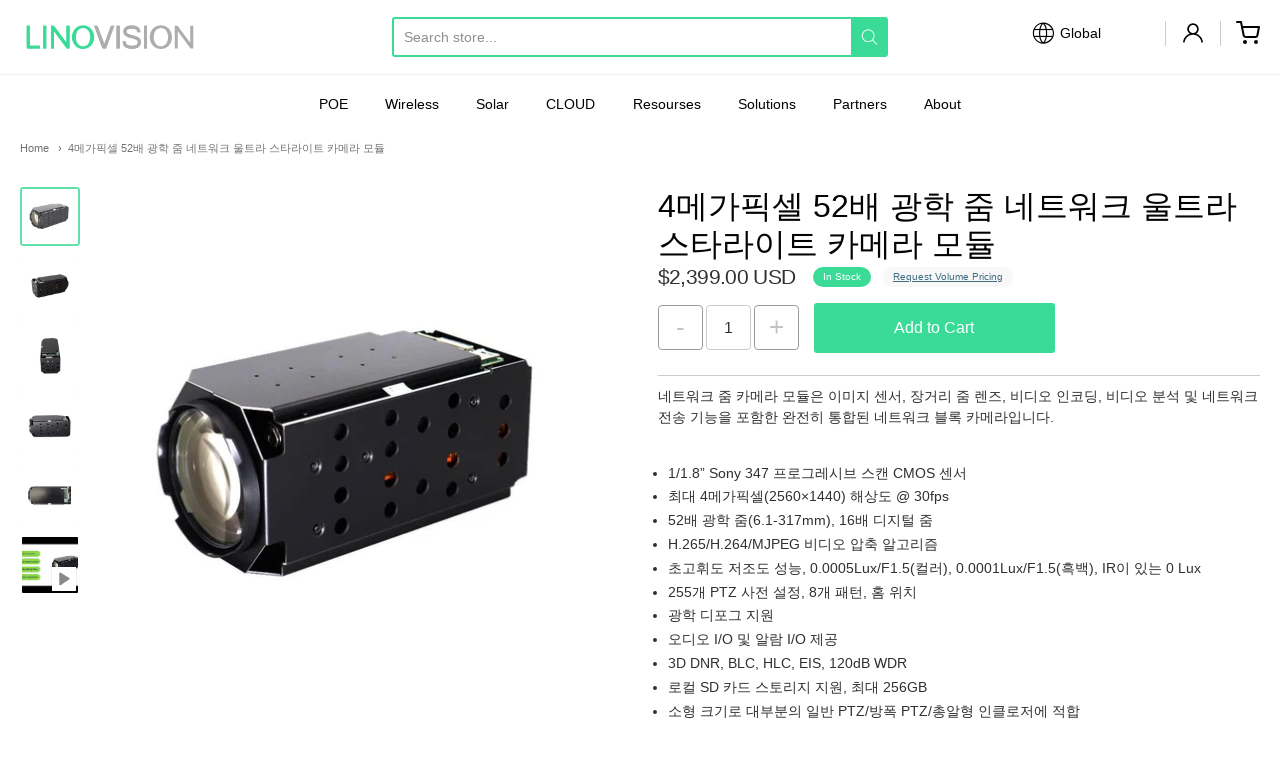

--- FILE ---
content_type: text/html; charset=utf-8
request_url: https://global.linovision.com/ko/products/4-megapixels-52x-optical-zoom-network-ultra-starlight-camera-module
body_size: 45727
content:
<!doctype html>
<link
  rel="stylesheet"
  href="https://cdn.jsdelivr.net/npm/swiper@10/swiper-bundle.min.css"
/>

<script src="https://cdn.jsdelivr.net/npm/swiper@10/swiper-bundle.min.js"></script>













<!-- Proudly powered by Shopify - https://shopify.com -->

<html class="no-js product 4메가픽셀-52배-광학-줌-네트워크-울트라-스타라이트-카메라-모듈" lang="ko">

  <head>
<meta name="google-site-verification" content="IBGWQSrfiNvTqBC20uFIJy0t6wqNTHLmwwhzVG8Dx_A" />
  


<!-- Google tag (gtag.js) -->
<script async src="https://www.googletagmanager.com/gtag/js?id=AW-867452051"></script>
<script>
  window.dataLayer = window.dataLayer || [];
  function gtag(){dataLayer.push(arguments);}
  gtag('js', new Date());

  gtag('config', 'AW-867452051');
</script>


    <meta charset="utf-8">
<meta http-equiv="X-UA-Compatible" content="IE=edge,chrome=1">
<meta name="viewport" content="width=device-width, initial-scale=1">

<link rel="canonical" href="https://global.linovision.com/ko/products/4-megapixels-52x-optical-zoom-network-ultra-starlight-camera-module">


  <link rel="shortcut icon" href="//global.linovision.com/cdn/shop/files/favicon-new_32x32.png?v=1673238451" type="image/png">











<title>4메가픽셀 52배 광학 줌 네트워크 울트라 스타라이트 카메라 모듈 | Linovision Global Store</title>




  <meta name="description" content="네트워크 줌 카메라 모듈은 이미지 센서, 장거리 줌 렌즈, 비디오 인코딩, 비디오 분석 및 네트워크 전송 기능을 포함한 완전히 통합된 네트워크 블록 카메라입니다. 1/1.8” Sony 347 프로그레시브 스캔 CMOS 센서 최대 4메가픽셀(2560×1440) 해상도 @ 30fps 52배 광학 줌(6.1-317mm), 16배 디지털 줌 H.265/H.264/MJPEG 비디오 압축 알고리즘 초고휘도 저조도 성능, 0.0005Lux/F1.5(컬러), 0.0001Lux/F1.5(흑백), IR이 있는 0 Lux 255개 PTZ 사전 설정, 8개 패턴, 홈 위치 광학 디포그 지">


    <meta property="og:site_name" content="Linovision Global Store">


  <meta property="og:type" content="product">
  <meta property="og:title" content="4메가픽셀 52배 광학 줌 네트워크 울트라 스타라이트 카메라 모듈">
  <meta property="og:url" content="https://global.linovision.com/ko/products/4-megapixels-52x-optical-zoom-network-ultra-starlight-camera-module">
  <meta property="og:description" content="네트워크 줌 카메라 모듈은 이미지 센서, 장거리 줌 렌즈, 비디오 인코딩, 비디오 분석 및 네트워크 전송 기능을 포함한 완전히 통합된 네트워크 블록 카메라입니다.

1/1.8” Sony 347 프로그레시브 스캔 CMOS 센서
최대 4메가픽셀(2560×1440) 해상도 @ 30fps
52배 광학 줌(6.1-317mm), 16배 디지털 줌
H.265/H.264/MJPEG 비디오 압축 알고리즘
초고휘도 저조도 성능, 0.0005Lux/F1.5(컬러), 0.0001Lux/F1.5(흑백), IR이 있는 0 Lux
255개 PTZ 사전 설정, 8개 패턴, 홈 위치
광학 디포그 지원
오디오 I/O 및 알람 I/O 제공
3D DNR, BLC, HLC, EIS, 120dB WDR
로컬 SD 카드 스토리지 지원, 최대 256GB
소형 크기로 대부분의 일반 PTZ/방폭 PTZ/총알형 인클로저에 적합
직관적인 WEB GUI 및 무료 CMS 소프트웨어, 유연함 OEM 서비스
175.5mm x 75mm x 78mm 또는 6.91″ x 2.95″ x 3.07″
">
  
    <meta property="og:image" content="http://global.linovision.com/cdn/shop/products/ZCM4252main1_1200x630.jpg?v=1646989612">
    <meta property="og:image:secure_url" content="https://global.linovision.com/cdn/shop/products/ZCM4252main1_1200x630.jpg?v=1646989612">
    <meta property="og:image:width" content="1200"/>
    <meta property="og:image:height" content="630"/>
  
  <meta property="og:price:amount" content="2,399.00">
  <meta property="og:price:currency" content="USD">



  <meta name="twitter:card" content="summary">





  <meta name="twitter:title" content="4메가픽셀 52배 광학 줌 네트워크 울트라 스타라이트 카메라 모듈">
  <meta name="twitter:description" content="네트워크 줌 카메라 모듈은 이미지 센서, 장거리 줌 렌즈, 비디오 인코딩, 비디오 분석 및 네트워크 전송 기능을 포함한 완전히 통합된 네트워크 블록 카메라입니다.

1/1.8” Sony 347 프로그레시브 스캔 CMOS 센서
최대 4메가픽셀(2560×1440) 해상도 @ 30fps
52배 광학 줌(6.1-317mm), 16배 디지털 줌
H.265/H.264">
  <meta name="twitter:image" content="https://global.linovision.com/cdn/shop/products/ZCM4252main1_1200x630.jpg?v=1646989612">
  <meta name="twitter:image:width" content="1024">
  <meta name="twitter:image:height" content="1024">


    <meta name="ahrefs-site-verification" content="e4af5827191335f79b0dc800f3324abc71755cc7886533f63dbe4ac37f98afa4">
<script>window.$zoho=window.$zoho || {};$zoho.salesiq=$zoho.salesiq||{ready:function(){}}</script><script id="zsiqscript" src="https://salesiq.zohopublic.com/widget?wc=siq28290e650a8e404d1752ab0ed30941dd7fcd7a2393c6642de784b7f23bed66eb" defer></script>
    <link rel="preconnect" href="https://cdn.shopify.com" crossorigin>
    <link rel="preconnect" href="https://fonts.shopify.com" crossorigin>

    







<link rel="preload" as="font" href="" type="font/woff2" crossorigin="anonymous"/>


  <link rel="preload" as="font" href="" type="font/woff2" crossorigin="anonymous"/>



  <link rel="preload" as="font" href="" type="font/woff2" crossorigin="anonymous"/>



  <link rel="preload" as="font" href="" type="font/woff2" crossorigin="anonymous"/>










<link rel="preload" as="font" href="" type="font/woff2" crossorigin="anonymous"/>


  <link rel="preload" as="font" href="" type="font/woff2" crossorigin="anonymous"/>



  <link rel="preload" as="font" href="" type="font/woff2" crossorigin="anonymous"/>



  <link rel="preload" as="font" href="" type="font/woff2" crossorigin="anonymous"/>










<link rel="preload" as="font" href="" type="font/woff2" crossorigin="anonymous"/>


  <link rel="preload" as="font" href="" type="font/woff2" crossorigin="anonymous"/>



  <link rel="preload" as="font" href="" type="font/woff2" crossorigin="anonymous"/>



  <link rel="preload" as="font" href="" type="font/woff2" crossorigin="anonymous"/>


    <style data-shopify>
  :root {
    /* Content */

    --bg_header_color: #ffffff;
    --color_header_text: #030303;
    --color_content_heading: #030303;
    --color_content_text: #303030;
    --color_content_text_light: #696969;
    --color_content_text_extra_light: rgba(105, 105, 105, 0.2);
    --color_content_link: #030303;
    --color_content_link_hover: #39db96;
    --color_content_line: #eaeaea;
    --bg_content_color: #ffffff;

    /* Button */
    --bg_content_button: #39db96;
    --bg_content_button_hover: #00c169;
    --color_content_button_text: #ffffff;
    --color_content_button_text_hover: #f3f3f3;
    --bg_content_button_alpha_05: rgba(57, 219, 150, 0.05);

    /* Top Bar */
    --color_top_bar_text: #030303;
    --color_top_bar_link: #030303;
    --color_top_bar_link_hover: #39db96;
    --bg_top_bar_color: #ffffff;


    /*Main Menu */
    --color_main_menu_link: #030303;
    --color_main_menu_link_hover: #39db96;
    --color_header_line: #f1f2f3;

    /* Typo */
    --typo_main_menu_dropdown_font_size: 14px;
    --typo_primary_line_height: 1.5;

    /* Footer */
    --color_footer_content_text: #303030;
    --color_footer_text: #f1f2f3;
    --color_footer_link: #f1f2f3;
    --color_footer_link_hover: #39db96;
    --color_footer_content_text_light: #909090;
    --color_footer_content_link: #606060;
    --color_footer_content_link_hover: #39db96;
    --bg_footer_content_color: #f1f2f3;
    --color_footer_content_heading: #030303;
    --color_footer_content_line: #e1e2e3;
    --bg_footer_color: #030303;
    --color_footer_text_alpha_25: rgba(241, 242, 243, 0.25);


    /* Misc */
    --bg_sale_sticker_color: #e07c05;
    --color_sale_sticker: #ffffff;
    --color_brand_link: #39db96;


    /* Announcement */
    --color_announcement_bar_text: #303030;
    --bg_announcement_bar_color: #f1f2f3;

    /* Sticky Cart */
    --sticky_cart_text: #303030;
    --sticky_cart_background: #ffffff;
    --sticky_cart_text_hover: #636363;

    /* Custom */
    --bg_content_color_alpha_8: rgba(255, 255, 255, 0.8);
    --color_content_link_alpha_08: rgba(3, 3, 3, 0.08);
    --color_content_link_alpha_6: rgba(3, 3, 3, 0.6);
    --color_content_link_alpha_3: rgba(3, 3, 3, 0.3);
    --color_content_link_alpha_2: rgba(3, 3, 3, 0.2);

    /* SVGs */
    --color_content_text_select_alpha_5: url("data:image/svg+xml,%3Csvg xmlns='http://www.w3.org/2000/svg' width='12px' height='7px' fill='rgba(48, 48, 48, 0.5)'%3E%3Cpath d='M0.653526932,0.762448087 C0.292593974,0.341359636 0.455760956,0 1.00247329,0 L10.5044548,0 C11.3304216,0 11.5684948,0.503422737 11.0226426,1.14025025 L6.65352693,6.23755191 C6.29259397,6.65864036 5.71060753,6.66237545 5.34647307,6.23755191 L0.653526932,0.762448087 Z'%3E%3C/path%3E%3C/svg%3E");
    --color_content_text_select: url("data:image/svg+xml,%3Csvg xmlns='http://www.w3.org/2000/svg' width='12px' height='7px' fill='%23303030'%3E%3Cpath d='M0.653526932,0.762448087 C0.292593974,0.341359636 0.455760956,0 1.00247329,0 L10.5044548,0 C11.3304216,0 11.5684948,0.503422737 11.0226426,1.14025025 L6.65352693,6.23755191 C6.29259397,6.65864036 5.71060753,6.66237545 5.34647307,6.23755191 L0.653526932,0.762448087 Z'%3E%3C/path%3E%3C/svg%3E");
    --color_footer_text_select_alpha_25: url("data:image/svg+xml,%3Csvg xmlns='http://www.w3.org/2000/svg' width='12px' height='7px' fill='rgba(241, 242, 243, 0.25)'%3E%3Cpath d='M0.653526932,0.762448087 C0.292593974,0.341359636 0.455760956,0 1.00247329,0 L10.5044548,0 C11.3304216,0 11.5684948,0.503422737 11.0226426,1.14025025 L6.65352693,6.23755191 C6.29259397,6.65864036 5.71060753,6.66237545 5.34647307,6.23755191 L0.653526932,0.762448087 Z'%3E%3C/path%3E%3C/svg%3E");
    --color_footer_text_select: url("data:image/svg+xml,%3Csvg xmlns='http://www.w3.org/2000/svg' width='12px' height='7px' fill='%23f1f2f3'%3E%3Cpath d='M0.653526932,0.762448087 C0.292593974,0.341359636 0.455760956,0 1.00247329,0 L10.5044548,0 C11.3304216,0 11.5684948,0.503422737 11.0226426,1.14025025 L6.65352693,6.23755191 C6.29259397,6.65864036 5.71060753,6.66237545 5.34647307,6.23755191 L0.653526932,0.762448087 Z'%3E%3C/path%3E%3C/svg%3E");


    /* specific colors for Shop Pay Installments Banner */
    --payment-terms-background-color: #ffffff;
    /* End Shop Pay Installment Banner */

  }
</style>


    <style id="initial-css">
  *,::after,::before{box-sizing:border-box}
  html {
    box-sizing: border-box;
    height: 100%;
  }
  #loading {
    opacity: 1;
    visibility: visible;
    display: -webkit-box;
    display: -webkit-flex;
    display: -ms-flexbox;
    display: flex;
    -webkit-box-pack: center;
    -webkit-justify-content: center;
    -ms-flex-pack: center;
    justify-content: center;
    -webkit-box-align: center;
    -webkit-align-items: center;
    -ms-flex-align: center;
    align-items: center;
    position: fixed;
    top: 0;
    left: 0;
    width: 100% !important;
    height: 100% !important;
    z-index: 999999;
    background-color: #fff;
  }
  #loading .spinner {
    position: relative;
    width: 40px;
    height: 20px;
  }
  #loading .spinner:before,
  #loading .spinner:after {
    display: inline-block;
    content: "";
    position: absolute;
    left: 0;
    width: 50%;
    height: 100%;
    border-radius: 50%;
    -webkit-animation: spinner-move ease-in-out 0.5s infinite alternate,
      spinner-cover 1s infinite reverse;
    animation: spinner-move ease-in-out 0.5s infinite alternate,
      spinner-cover 1s infinite reverse;
  }
  #loading .spinner:before {
    background-color: var(--color_content_link);
    -webkit-animation-direction: alternate-reverse, normal;
    animation-direction: alternate-reverse, normal;
  }
  #loading .spinner:after {
    background-color: var(--color_content_link_hover);
  }
  @-webkit-keyframes spinner-move {
    to {
      left: 50%;
    }
  }
  @keyframes spinner-move {
    to {
      left: 50%;
    }
  }
  @-webkit-keyframes spinner-cover {
    0%,
    49.9% {
      z-index: 1;
    }
    50.1%,
    to {
      z-index: 0;
    }
  }
  @keyframes spinner-cover {
    0%,
    49.9% {
      z-index: 1;
    }
    50.1%,
    to {
      z-index: 0;
    }
  }

  #shopify-section-header {
    border-bottom: 1px solid rgba(0,0,0,.08);
  }

  @media screen and (min-width: 640px) {
    .columns.medium-6:last-child {margin-right: 0;}
  }
  @media screen and (min-width: 1024px) {
    .columns.medium-6:last-child {margin-right: 0;}
  }
  /* NORMALIZE.CSS 8.0.1 */
html{line-height:1.15;-webkit-text-size-adjust:100%}body{margin:0}main{display:block}h1{font-size:2em;margin:.67em 0}hr{box-sizing:content-box;height:0;overflow:visible}pre{font-family:monospace,monospace;font-size:1em}a{background-color:transparent}abbr[title]{border-bottom:none;text-decoration:underline;text-decoration:underline dotted}b,strong{font-weight:bolder}code,kbd,samp{font-family:monospace,monospace;font-size:1em}small{font-size:80%}sub,sup{font-size:75%;line-height:0;position:relative;vertical-align:baseline}sub{bottom:-.25em}sup{top:-.5em}img{border-style:none}button,input,optgroup,select,textarea{font-family:inherit;font-size:100%;line-height:1.15;margin:0}button,input{overflow:visible}button,select{text-transform:none}[type=button],[type=reset],[type=submit],button{-webkit-appearance:button}[type=button]::-moz-focus-inner,[type=reset]::-moz-focus-inner,[type=submit]::-moz-focus-inner,button::-moz-focus-inner{border-style:none;padding:0}[type=button]:-moz-focusring,[type=reset]:-moz-focusring,[type=submit]:-moz-focusring,button:-moz-focusring{outline:1px dotted ButtonText}fieldset{padding:.35em .75em .625em}legend{box-sizing:border-box;color:inherit;display:table;max-width:100%;padding:0;white-space:normal}progress{vertical-align:baseline}textarea{overflow:auto}[type=checkbox],[type=radio]{box-sizing:border-box;padding:0}[type=number]::-webkit-inner-spin-button,[type=number]::-webkit-outer-spin-button{height:auto}[type=search]{-webkit-appearance:textfield;outline-offset:-2px}[type=search]::-webkit-search-decoration{-webkit-appearance:none}::-webkit-file-upload-button{-webkit-appearance:button;font:inherit}details{display:block}summary{display:list-item}template{display:none}[hidden]{display:none}
/* FLICKITY 2.2.1 */
.flickity-enabled{position:relative}.flickity-enabled:focus{outline:0}.flickity-viewport{overflow:hidden;position:relative;height:100%}.flickity-slider{position:absolute;width:100%;height:100%}.flickity-enabled.is-draggable{-webkit-tap-highlight-color:transparent;-webkit-user-select:none;-moz-user-select:none;-ms-user-select:none;user-select:none}.flickity-enabled.is-draggable .flickity-viewport{cursor:move;cursor:-webkit-grab;cursor:grab}.flickity-enabled.is-draggable .flickity-viewport.is-pointer-down{cursor:-webkit-grabbing;cursor:grabbing}.flickity-button{position:absolute;background:hsla(0,0%,100%,.75);border:none;color:#333}.flickity-button:hover{background:#fff;cursor:pointer}.flickity-button:focus{outline:0;box-shadow:0 0 0 5px #19f}.flickity-button:active{opacity:.6}.flickity-button:disabled{opacity:.3;cursor:auto;pointer-events:none}.flickity-button-icon{fill:currentColor}.flickity-prev-next-button{top:50%;width:44px;height:44px;border-radius:50%;transform:translateY(-50%)}.flickity-prev-next-button.previous{left:10px}.flickity-prev-next-button.next{right:10px}.flickity-rtl .flickity-prev-next-button.previous{left:auto;right:10px}.flickity-rtl .flickity-prev-next-button.next{right:auto;left:10px}.flickity-prev-next-button .flickity-button-icon{position:absolute;left:20%;top:20%;width:60%;height:60%}.flickity-page-dots{position:absolute;width:100%;bottom:-25px;padding:0;margin:0;list-style:none;text-align:center;line-height:1}.flickity-rtl .flickity-page-dots{direction:rtl}.flickity-page-dots .dot{display:inline-block;width:10px;height:10px;margin:0 8px;background:#333;border-radius:50%;opacity:.25;cursor:pointer}.flickity-page-dots .dot.is-selected{opacity:1}

  .secondary-media-types.image-container-position.aspect__square {
    height: 5.375rem;
  }
  /** Typeahead */
  .typeahead__container * {
      -webkit-box-sizing: border-box;
      box-sizing: border-box;
      outline: 0;
  }
  .typeahead__field {
    color: #555;
  }
  .typeahead__field {
      display: -webkit-box;
      display: -webkit-flex;
      display: -ms-flexbox;
      display: flex;
      position: relative;
      width: 100%;
  }
  .typeahead__query {
    position: relative;
    z-index: 2;
    width: 100%;
  }
  .typeahead__button, .typeahead__filter {
    z-index: 1;
  }
  .typeahead__field .typeahead__hint, .typeahead__field [contenteditable], .typeahead__field input, .typeahead__field textarea {
    display: block;
    width: 100%;
    line-height: 1.25;
    min-height: calc(.5rem * 2 + 1.25rem + 2px);
    padding: .5rem .75rem;
    background: #fff;
    border: 1px solid #ccc;
    border-radius: 2px 0 0 2px;
    -webkit-appearance: none;
    -moz-appearance: none;
    appearance: none;
    -webkit-box-sizing: border-box;
    box-sizing: border-box;
  }
  .typeahead__container button, .typeahead__container input {
    overflow: visible;
  }
  .typeahead__container button, .typeahead__container input, .typeahead__container optgroup, .typeahead__container select, .typeahead__container textarea {
    font: inherit;
    margin: 0;
  }
  [type=search] {
    -webkit-appearance: textfield;
   outline-offset: -2px;
  }
  .typeahead__container input {
    font: inherit;
  }
  .typeahead__container [type=submit], .typeahead__container button {
    -webkit-appearance: button;
  }
  .typeahead__container button {
    display: inline-block;
    margin-bottom: 0;
    text-align: center;
    -ms-touch-action: manipulation;
    touch-action: manipulation;
    cursor: pointer;
    background-color: #fff;
    border: 1px solid #ccc;
    line-height: 1.25;
    padding: .5rem .75rem;
    -webkit-user-select: none;
    -moz-user-select: none;
    -ms-user-select: none;
    user-select: none;
    color: #555;
  }
  .typeahead__container button {
    text-transform: none;
    font: inherit;
    vertical-align: middle;
    white-space: nowrap;
  }
  .typeahead__cancel-button {
    display: none;
    width: 37px;
    height: 40px;
    padding: 7px;
    font-size: 1.25rem;
    line-height: 1;
  }

  .shopify-payment-button__button--hidden {
    display: none!important
  }

  .pricing.lht {
    height: 29px;
  }
</style>

   
  
<link href="https://cdnjs.cloudflare.com/ajax/libs/font-awesome/4.7.0/css/font-awesome.min.css" rel="stylesheet" type="text/css" media="all" />
    <link rel="stylesheet" href="//global.linovision.com/cdn/shop/t/8/assets/theme-vendor.css?v=8065581097027463061685700520" type="text/css" media="print" onload="this.media='all'">
    <link rel="stylesheet" href="//global.linovision.com/cdn/shop/t/8/assets/theme.css?v=48936232181827361391744101432" type="text/css" media="all" onload="this.media='all'">
    <link rel="stylesheet" href="//global.linovision.com/cdn/shop/t/8/assets/theme-custom.css?v=154339218254714422171685700520" type="text/css" media="print" onload="this.media='all'">
    <link rel="stylesheet" href="//global.linovision.com/cdn/shop/t/8/assets/fonts.css?v=93935380652652032451759333094" type="text/css" media="print" onload="this.media='all'">

    <noscript>
      <link rel="stylesheet" href="//global.linovision.com/cdn/shop/t/8/assets/theme-vendor.css?v=8065581097027463061685700520" type="text/css" media="all">
      <link rel="stylesheet" href="//global.linovision.com/cdn/shop/t/8/assets/theme.css?v=48936232181827361391744101432" type="text/css" media="all">
      <link rel="stylesheet" href="//global.linovision.com/cdn/shop/t/8/assets/fonts.css?v=93935380652652032451759333094" type="text/css" media="all">
    </noscript>

    <script>
  document.documentElement.className = document.documentElement.className.replace('no-js', 'js');
  window.addEventListener('DOMContentLoaded', (e) => {
    skupHideSpinner();
    //skupSetViewPortForMobile();
  });

  function skupHideSpinner() {
    const loading = document.getElementById('loading');
    if (! loading) {
      return;
    }
    loading.style.opacity = '0';
    loading.style.visibility = 'hidden';
    setTimeout(function () {
      loading.style.display = 'none';
    }, 1000);
  }

  function skupSetViewPortForMobile() {
    (function ($) {
      var meta = $('head meta[name="viewport"]');
      $("input, select, textarea").on('touchstart', function() {
        meta.attr('content', 'width=device-width, initial-scale=1, user-scalable=0');
      });
      $("input, select, textarea").on('touchend', function() {
        setTimeout(function () {
          meta.attr('content', 'width=device-width, initial-scale=1, user-scalable=1');
        }, 100);
      });
    }(jQuery.noConflict()));
  }
</script>


    <script>
  window.lazySizesConfig = window.lazySizesConfig || {};
  lazySizesConfig.loadMode = 1;
  lazySizesConfig.loadHidden = false;
</script>
<script src="https://cdnjs.cloudflare.com/ajax/libs/lazysizes/4.0.1/plugins/respimg/ls.respimg.min.js" async="async"></script>
<script src="https://cdnjs.cloudflare.com/ajax/libs/lazysizes/4.0.1/plugins/rias/ls.rias.min.js" async="async"></script>
<script src="https://cdnjs.cloudflare.com/ajax/libs/lazysizes/4.0.1/plugins/parent-fit/ls.parent-fit.min.js" async="async"></script>
<script src="https://cdnjs.cloudflare.com/ajax/libs/lazysizes/4.0.1/plugins/bgset/ls.bgset.min.js" async="async"></script>
<script src="https://cdnjs.cloudflare.com/ajax/libs/lazysizes/4.0.1/lazysizes.min.js" async="async"></script>

    




















<script>
  window.Station || (window.Station = {
    App: {
      config: {
        mediumScreen: 640,
        largeScreen: 1024
      }
    },
    Theme: {
      givenName: "Theme export  linovision-com-providence-6-0-1-o...",
      id: 137807429881,
      name: "Providence",
      version: "5.11.10",
      config: {
        search: {
          enableSuggestions: true,
          showVendor: false,
          showPrice: false,
          showUnavailableProducts: "hide",
          enterKeySubmit: true
        },
        product: {
          enableDeepLinking: true,
          enableHighlightAddWhenSale: true,
          enableLightbox: true,
          enableQtyLimit: false,
          enableSelectAnOption: false,
          enableSetVariantFromSecondary: true,
          lightboxImageSize: "master",
          primaryImageSize: "1024x1024",
          showPrimaryImageFirst: false
        },
        mediaQuery: {
          mediumUp: 'screen and (min-width: 768px)',
          small: 'screen and (max-width: 767px)',
        }
      },
      current: {
        article: null,
        cart: {"note":null,"attributes":{},"original_total_price":0,"total_price":0,"total_discount":0,"total_weight":0.0,"item_count":0,"items":[],"requires_shipping":false,"currency":"USD","items_subtotal_price":0,"cart_level_discount_applications":[],"checkout_charge_amount":0},
        collection: null,
        featured_media_id: 29315874357497,
        featuredImageID: 36755273285881,
        product: {"id":7559897252089,"title":"4메가픽셀 52배 광학 줌 네트워크 울트라 스타라이트 카메라 모듈","handle":"4-megapixels-52x-optical-zoom-network-ultra-starlight-camera-module","description":"네트워크 줌 카메라 모듈은 이미지 센서, 장거리 줌 렌즈, 비디오 인코딩, 비디오 분석 및 네트워크 전송 기능을 포함한 완전히 통합된 네트워크 블록 카메라입니다.\u003cbr data-mce-fragment=\"1\"\u003e\u003cbr data-mce-fragment=\"1\"\u003e\n\u003cul\u003e\n\u003cli\u003e1\/1.8” Sony 347 프로그레시브 스캔 CMOS 센서\u003c\/li\u003e\n\u003cli\u003e최대 4메가픽셀(2560×1440) 해상도 @ 30fps\u003c\/li\u003e\n\u003cli\u003e52배 광학 줌(6.1-317mm), 16배 디지털 줌\u003c\/li\u003e\n\u003cli\u003eH.265\/H.264\/MJPEG 비디오 압축 알고리즘\u003c\/li\u003e\n\u003cli\u003e초고휘도 저조도 성능, 0.0005Lux\/F1.5(컬러), 0.0001Lux\/F1.5(흑백), IR이 있는 0 Lux\u003c\/li\u003e\n\u003cli\u003e255개 PTZ 사전 설정, 8개 패턴, 홈 위치\u003c\/li\u003e\n\u003cli\u003e광학 디포그 지원\u003c\/li\u003e\n\u003cli\u003e오디오 I\/O 및 알람 I\/O 제공\u003c\/li\u003e\n\u003cli\u003e3D DNR, BLC, HLC, EIS, 120dB WDR\u003c\/li\u003e\n\u003cli\u003e로컬 SD 카드 스토리지 지원, 최대 256GB\u003c\/li\u003e\n\u003cli\u003e소형 크기로 대부분의 일반 PTZ\/방폭 PTZ\/총알형 인클로저에 적합\u003c\/li\u003e\n\u003cli\u003e직관적인 WEB GUI 및 무료 CMS 소프트웨어, 유연함 OEM 서비스\u003c\/li\u003e\n\u003cli\u003e175.5mm x 75mm x 78mm 또는 6.91″ x 2.95″ x 3.07″\u003c\/li\u003e\n\u003c\/ul\u003e","published_at":"2022-03-11T17:06:51+08:00","created_at":"2022-03-11T17:06:49+08:00","vendor":"Linovision Global Store","type":"","tags":[],"price":239900,"price_min":239900,"price_max":239900,"available":true,"price_varies":false,"compare_at_price":null,"compare_at_price_min":0,"compare_at_price_max":0,"compare_at_price_varies":false,"variants":[{"id":42509456376057,"title":"Default Title","option1":"Default Title","option2":null,"option3":null,"sku":"ZCM4252","requires_shipping":true,"taxable":true,"featured_image":null,"available":true,"name":"4메가픽셀 52배 광학 줌 네트워크 울트라 스타라이트 카메라 모듈","public_title":null,"options":["Default Title"],"price":239900,"weight":5000,"compare_at_price":null,"inventory_management":"shopify","barcode":"","requires_selling_plan":false,"selling_plan_allocations":[],"quantity_rule":{"min":1,"max":null,"increment":1}}],"images":["\/\/global.linovision.com\/cdn\/shop\/products\/ZCM4252main1.jpg?v=1646989612","\/\/global.linovision.com\/cdn\/shop\/products\/ZCM4252main2.jpg?v=1646989612","\/\/global.linovision.com\/cdn\/shop\/products\/ZCM4252main3.jpg?v=1646989612","\/\/global.linovision.com\/cdn\/shop\/products\/ZCM4252main4.jpg?v=1646989613","\/\/global.linovision.com\/cdn\/shop\/products\/ZCM4252main5.jpg?v=1646989613"],"featured_image":"\/\/global.linovision.com\/cdn\/shop\/products\/ZCM4252main1.jpg?v=1646989612","options":["Title"],"media":[{"alt":null,"id":29315874357497,"position":1,"preview_image":{"aspect_ratio":1.0,"height":1000,"width":1000,"src":"\/\/global.linovision.com\/cdn\/shop\/products\/ZCM4252main1.jpg?v=1646989612"},"aspect_ratio":1.0,"height":1000,"media_type":"image","src":"\/\/global.linovision.com\/cdn\/shop\/products\/ZCM4252main1.jpg?v=1646989612","width":1000},{"alt":null,"id":29315874390265,"position":2,"preview_image":{"aspect_ratio":1.0,"height":1000,"width":1000,"src":"\/\/global.linovision.com\/cdn\/shop\/products\/ZCM4252main2.jpg?v=1646989612"},"aspect_ratio":1.0,"height":1000,"media_type":"image","src":"\/\/global.linovision.com\/cdn\/shop\/products\/ZCM4252main2.jpg?v=1646989612","width":1000},{"alt":null,"id":29315874423033,"position":3,"preview_image":{"aspect_ratio":1.0,"height":1000,"width":1000,"src":"\/\/global.linovision.com\/cdn\/shop\/products\/ZCM4252main3.jpg?v=1646989612"},"aspect_ratio":1.0,"height":1000,"media_type":"image","src":"\/\/global.linovision.com\/cdn\/shop\/products\/ZCM4252main3.jpg?v=1646989612","width":1000},{"alt":null,"id":29315874455801,"position":4,"preview_image":{"aspect_ratio":1.0,"height":1000,"width":1000,"src":"\/\/global.linovision.com\/cdn\/shop\/products\/ZCM4252main4.jpg?v=1646989613"},"aspect_ratio":1.0,"height":1000,"media_type":"image","src":"\/\/global.linovision.com\/cdn\/shop\/products\/ZCM4252main4.jpg?v=1646989613","width":1000},{"alt":null,"id":29315874488569,"position":5,"preview_image":{"aspect_ratio":1.0,"height":1000,"width":1000,"src":"\/\/global.linovision.com\/cdn\/shop\/products\/ZCM4252main5.jpg?v=1646989613"},"aspect_ratio":1.0,"height":1000,"media_type":"image","src":"\/\/global.linovision.com\/cdn\/shop\/products\/ZCM4252main5.jpg?v=1646989613","width":1000},{"alt":null,"id":29315874521337,"position":6,"preview_image":{"aspect_ratio":1.333,"height":360,"width":480,"src":"\/\/global.linovision.com\/cdn\/shop\/products\/hqdefault_db0db4a4-376c-4082-9ecf-09fed1beec39.jpg?v=1646989611"},"aspect_ratio":1.77,"external_id":"9x3esUZ8omo","host":"youtube","media_type":"external_video"}],"requires_selling_plan":false,"selling_plan_groups":[],"content":"네트워크 줌 카메라 모듈은 이미지 센서, 장거리 줌 렌즈, 비디오 인코딩, 비디오 분석 및 네트워크 전송 기능을 포함한 완전히 통합된 네트워크 블록 카메라입니다.\u003cbr data-mce-fragment=\"1\"\u003e\u003cbr data-mce-fragment=\"1\"\u003e\n\u003cul\u003e\n\u003cli\u003e1\/1.8” Sony 347 프로그레시브 스캔 CMOS 센서\u003c\/li\u003e\n\u003cli\u003e최대 4메가픽셀(2560×1440) 해상도 @ 30fps\u003c\/li\u003e\n\u003cli\u003e52배 광학 줌(6.1-317mm), 16배 디지털 줌\u003c\/li\u003e\n\u003cli\u003eH.265\/H.264\/MJPEG 비디오 압축 알고리즘\u003c\/li\u003e\n\u003cli\u003e초고휘도 저조도 성능, 0.0005Lux\/F1.5(컬러), 0.0001Lux\/F1.5(흑백), IR이 있는 0 Lux\u003c\/li\u003e\n\u003cli\u003e255개 PTZ 사전 설정, 8개 패턴, 홈 위치\u003c\/li\u003e\n\u003cli\u003e광학 디포그 지원\u003c\/li\u003e\n\u003cli\u003e오디오 I\/O 및 알람 I\/O 제공\u003c\/li\u003e\n\u003cli\u003e3D DNR, BLC, HLC, EIS, 120dB WDR\u003c\/li\u003e\n\u003cli\u003e로컬 SD 카드 스토리지 지원, 최대 256GB\u003c\/li\u003e\n\u003cli\u003e소형 크기로 대부분의 일반 PTZ\/방폭 PTZ\/총알형 인클로저에 적합\u003c\/li\u003e\n\u003cli\u003e직관적인 WEB GUI 및 무료 CMS 소프트웨어, 유연함 OEM 서비스\u003c\/li\u003e\n\u003cli\u003e175.5mm x 75mm x 78mm 또는 6.91″ x 2.95″ x 3.07″\u003c\/li\u003e\n\u003c\/ul\u003e"},
        template: "product",
        templateType: "product",
        variant: {"id":42509456376057,"title":"Default Title","option1":"Default Title","option2":null,"option3":null,"sku":"ZCM4252","requires_shipping":true,"taxable":true,"featured_image":null,"available":true,"name":"4메가픽셀 52배 광학 줌 네트워크 울트라 스타라이트 카메라 모듈","public_title":null,"options":["Default Title"],"price":239900,"weight":5000,"compare_at_price":null,"inventory_management":"shopify","barcode":"","requires_selling_plan":false,"selling_plan_allocations":[],"quantity_rule":{"min":1,"max":null,"increment":1}},
        players: {
          youtube: {},
          vimeo: {}
        }
      },
      customerLoggedIn: false,
      shop: {
        collectionsCount: 84,
        currency: "USD",
        domain: "global.linovision.com",
        locale: "ko",
        moneyFormat: "${{amount}}",
        moneyWithCurrencyFormat: "${{amount}} USD",
        name: "Linovision Global Store",
        productsCount: 388,
        url: "https:\/\/global.linovision.com",
        
        root: "\/ko\/"
      },
      i18n: {
        search: {
          suggestions: {
            products: "Products",
            collections: "Collections",
            pages: "Pages",
            articles: "Articles",
          },
          results: {
            show: "Show all results for",
            none: "No results found for"
          }
        },
        cart: {
          itemCount: {
            zero: "0 items",
            one: "1 item",
            other: "{{ count }} items"
          },
          notification: {
            productAdded: "{{ product_title }} has been added to your cart. {{ view_cart_link }}",
            viewCartLink: "View Cart"
          }
        },
        map: {
          errors: {
            addressError: "Error looking up that address",
            addressNoResults: "No results for that address",
            addressQueryLimitHTML: "You have exceeded the Google API usage limit. Consider upgrading to a \u003ca href=\"https:\/\/developers.google.com\/maps\/premium\/usage-limits\"\u003ePremium Plan\u003c\/a\u003e.",
            authErrorHTML: "There was a problem authenticating your Google Maps API Key"
          }
        },
        product: {
          addToCart: "Add to Cart",
          soldOut: "Sold Out",
          unavailable: "Unavailable",
          onSale: "Sale!",
          regularPrice: "Regular price",
          unitPrice: "per",
          unitPriceSeparator: "per"
        },
        a11y: {
          close: "Close"
        }
      }
    }
  });
  window.Station.Theme.current.inventory || (window.Station.Theme.current.inventory = {42509456376057: {
        policy: "continue",
        quantity: 100
      }
});
</script>


    <script type="text/javascript" src="//global.linovision.com/cdn/shop/t/8/assets/theme-vendor.js?v=115272055657488956361685700496" defer="defer"></script>

    <script type="text/javascript" src="/services/javascripts/currencies.js" defer="defer"></script>
    <script type="text/javascript" src="//global.linovision.com/cdn/shop/t/8/assets/jquery.currencies.min.js?v=60353433255631663501685700495" defer="defer"></script>
    <script  type="text/javascript"src="//global.linovision.com/cdn/shop/t/8/assets/jquery.js?v=118972937870852736831723657404" ></script>
    <script type="text/javascript" src="//global.linovision.com/cdn/shop/t/8/assets/theme.js?v=123595444073024138791716177397" defer="defer"></script>
    <script type="text/javascript" src="//global.linovision.com/cdn/shop/t/8/assets/theme-custom.js?v=101156359294744828181685700496" defer="defer"></script>

    <script>window.performance && window.performance.mark && window.performance.mark('shopify.content_for_header.start');</script><meta name="facebook-domain-verification" content="3evh8bujlbd506b1cws0e8t0ylt10y">
<meta name="google-site-verification" content="IBGWQSrfiNvTqBC20uFIJy0t6wqNTHLmwwhzVG8Dx_A">
<meta name="google-site-verification" content="8RWQhmbKQpllTjx-xYk3xzkrYn36ycWQ42iUuWvutsc">
<meta id="shopify-digital-wallet" name="shopify-digital-wallet" content="/61408215289/digital_wallets/dialog">
<meta name="shopify-checkout-api-token" content="142729ff7e3786929a40ce8f8a90702e">
<meta id="in-context-paypal-metadata" data-shop-id="61408215289" data-venmo-supported="false" data-environment="production" data-locale="en_US" data-paypal-v4="true" data-currency="USD">
<link rel="alternate" hreflang="x-default" href="https://global.linovision.com/products/4-megapixels-52x-optical-zoom-network-ultra-starlight-camera-module">
<link rel="alternate" hreflang="en-US" href="https://global.linovision.com/products/4-megapixels-52x-optical-zoom-network-ultra-starlight-camera-module">
<link rel="alternate" hreflang="ja-US" href="https://global.linovision.com/ja/products/4-megapixels-52x-optical-zoom-network-ultra-starlight-camera-module">
<link rel="alternate" hreflang="ko-US" href="https://global.linovision.com/ko/products/4-megapixels-52x-optical-zoom-network-ultra-starlight-camera-module">
<link rel="alternate" hreflang="zh-Hans-US" href="https://global.linovision.com/zh/products/4-megapixels-52x-optical-zoom-network-ultra-starlight-camera-module">
<link rel="alternate" hreflang="ar-US" href="https://global.linovision.com/ar/products/%D9%88%D8%AD%D8%AF%D8%A9-%D9%83%D8%A7%D9%85%D9%8A%D8%B1%D8%A7-%D9%81%D8%A7%D8%A6%D9%82%D8%A9-%D8%A7%D9%84%D8%B3%D8%B7%D9%88%D8%B9-%D8%A8%D8%AF%D9%82%D8%A9-4-%D9%85%D9%8A%D8%AC%D8%A7%D8%A8%D9%83%D8%B3%D9%84-%D9%88%D8%AA%D9%82%D8%B1%D9%8A%D8%A8-%D8%A8%D8%B5%D8%B1%D9%8A-52x">
<link rel="alternate" type="application/json+oembed" href="https://global.linovision.com/ko/products/4-megapixels-52x-optical-zoom-network-ultra-starlight-camera-module.oembed">
<script async="async" src="/checkouts/internal/preloads.js?locale=ko-US"></script>
<script id="shopify-features" type="application/json">{"accessToken":"142729ff7e3786929a40ce8f8a90702e","betas":["rich-media-storefront-analytics"],"domain":"global.linovision.com","predictiveSearch":true,"shopId":61408215289,"locale":"ko"}</script>
<script>var Shopify = Shopify || {};
Shopify.shop = "linovision-global-store.myshopify.com";
Shopify.locale = "ko";
Shopify.currency = {"active":"USD","rate":"1.0"};
Shopify.country = "US";
Shopify.theme = {"name":"Theme export  linovision-com-providence-6-0-1-o...","id":137807429881,"schema_name":"Providence","schema_version":"6.0.1","theme_store_id":null,"role":"main"};
Shopify.theme.handle = "null";
Shopify.theme.style = {"id":null,"handle":null};
Shopify.cdnHost = "global.linovision.com/cdn";
Shopify.routes = Shopify.routes || {};
Shopify.routes.root = "/ko/";</script>
<script type="module">!function(o){(o.Shopify=o.Shopify||{}).modules=!0}(window);</script>
<script>!function(o){function n(){var o=[];function n(){o.push(Array.prototype.slice.apply(arguments))}return n.q=o,n}var t=o.Shopify=o.Shopify||{};t.loadFeatures=n(),t.autoloadFeatures=n()}(window);</script>
<script id="shop-js-analytics" type="application/json">{"pageType":"product"}</script>
<script defer="defer" async type="module" src="//global.linovision.com/cdn/shopifycloud/shop-js/modules/v2/client.init-shop-cart-sync_BnY4JeGb.ko.esm.js"></script>
<script defer="defer" async type="module" src="//global.linovision.com/cdn/shopifycloud/shop-js/modules/v2/chunk.common_B4xNQxzY.esm.js"></script>
<script type="module">
  await import("//global.linovision.com/cdn/shopifycloud/shop-js/modules/v2/client.init-shop-cart-sync_BnY4JeGb.ko.esm.js");
await import("//global.linovision.com/cdn/shopifycloud/shop-js/modules/v2/chunk.common_B4xNQxzY.esm.js");

  window.Shopify.SignInWithShop?.initShopCartSync?.({"fedCMEnabled":true,"windoidEnabled":true});

</script>
<script id="__st">var __st={"a":61408215289,"offset":28800,"reqid":"7e586e76-11e3-44a8-88be-6736d089180a-1762071250","pageurl":"global.linovision.com\/ko\/products\/4-megapixels-52x-optical-zoom-network-ultra-starlight-camera-module","u":"726081e53b77","p":"product","rtyp":"product","rid":7559897252089};</script>
<script>window.ShopifyPaypalV4VisibilityTracking = true;</script>
<script id="captcha-bootstrap">!function(){'use strict';const t='contact',e='account',n='new_comment',o=[[t,t],['blogs',n],['comments',n],[t,'customer']],c=[[e,'customer_login'],[e,'guest_login'],[e,'recover_customer_password'],[e,'create_customer']],r=t=>t.map((([t,e])=>`form[action*='/${t}']:not([data-nocaptcha='true']) input[name='form_type'][value='${e}']`)).join(','),a=t=>()=>t?[...document.querySelectorAll(t)].map((t=>t.form)):[];function s(){const t=[...o],e=r(t);return a(e)}const i='password',u='form_key',d=['recaptcha-v3-token','g-recaptcha-response','h-captcha-response',i],f=()=>{try{return window.sessionStorage}catch{return}},m='__shopify_v',_=t=>t.elements[u];function p(t,e,n=!1){try{const o=window.sessionStorage,c=JSON.parse(o.getItem(e)),{data:r}=function(t){const{data:e,action:n}=t;return t[m]||n?{data:e,action:n}:{data:t,action:n}}(c);for(const[e,n]of Object.entries(r))t.elements[e]&&(t.elements[e].value=n);n&&o.removeItem(e)}catch(o){console.error('form repopulation failed',{error:o})}}const l='form_type',E='cptcha';function T(t){t.dataset[E]=!0}const w=window,h=w.document,L='Shopify',v='ce_forms',y='captcha';let A=!1;((t,e)=>{const n=(g='f06e6c50-85a8-45c8-87d0-21a2b65856fe',I='https://cdn.shopify.com/shopifycloud/storefront-forms-hcaptcha/ce_storefront_forms_captcha_hcaptcha.v1.5.2.iife.js',D={infoText:'hCaptcha에 의해 보호됨',privacyText:'개인정보 보호',termsText:'약관'},(t,e,n)=>{const o=w[L][v],c=o.bindForm;if(c)return c(t,g,e,D).then(n);var r;o.q.push([[t,g,e,D],n]),r=I,A||(h.body.append(Object.assign(h.createElement('script'),{id:'captcha-provider',async:!0,src:r})),A=!0)});var g,I,D;w[L]=w[L]||{},w[L][v]=w[L][v]||{},w[L][v].q=[],w[L][y]=w[L][y]||{},w[L][y].protect=function(t,e){n(t,void 0,e),T(t)},Object.freeze(w[L][y]),function(t,e,n,w,h,L){const[v,y,A,g]=function(t,e,n){const i=e?o:[],u=t?c:[],d=[...i,...u],f=r(d),m=r(i),_=r(d.filter((([t,e])=>n.includes(e))));return[a(f),a(m),a(_),s()]}(w,h,L),I=t=>{const e=t.target;return e instanceof HTMLFormElement?e:e&&e.form},D=t=>v().includes(t);t.addEventListener('submit',(t=>{const e=I(t);if(!e)return;const n=D(e)&&!e.dataset.hcaptchaBound&&!e.dataset.recaptchaBound,o=_(e),c=g().includes(e)&&(!o||!o.value);(n||c)&&t.preventDefault(),c&&!n&&(function(t){try{if(!f())return;!function(t){const e=f();if(!e)return;const n=_(t);if(!n)return;const o=n.value;o&&e.removeItem(o)}(t);const e=Array.from(Array(32),(()=>Math.random().toString(36)[2])).join('');!function(t,e){_(t)||t.append(Object.assign(document.createElement('input'),{type:'hidden',name:u})),t.elements[u].value=e}(t,e),function(t,e){const n=f();if(!n)return;const o=[...t.querySelectorAll(`input[type='${i}']`)].map((({name:t})=>t)),c=[...d,...o],r={};for(const[a,s]of new FormData(t).entries())c.includes(a)||(r[a]=s);n.setItem(e,JSON.stringify({[m]:1,action:t.action,data:r}))}(t,e)}catch(e){console.error('failed to persist form',e)}}(e),e.submit())}));const S=(t,e)=>{t&&!t.dataset[E]&&(n(t,e.some((e=>e===t))),T(t))};for(const o of['focusin','change'])t.addEventListener(o,(t=>{const e=I(t);D(e)&&S(e,y())}));const B=e.get('form_key'),M=e.get(l),P=B&&M;t.addEventListener('DOMContentLoaded',(()=>{const t=y();if(P)for(const e of t)e.elements[l].value===M&&p(e,B);[...new Set([...A(),...v().filter((t=>'true'===t.dataset.shopifyCaptcha))])].forEach((e=>S(e,t)))}))}(h,new URLSearchParams(w.location.search),n,t,e,['guest_login'])})(!0,!0)}();</script>
<script integrity="sha256-52AcMU7V7pcBOXWImdc/TAGTFKeNjmkeM1Pvks/DTgc=" data-source-attribution="shopify.loadfeatures" defer="defer" src="//global.linovision.com/cdn/shopifycloud/storefront/assets/storefront/load_feature-81c60534.js" crossorigin="anonymous"></script>
<script data-source-attribution="shopify.dynamic_checkout.dynamic.init">var Shopify=Shopify||{};Shopify.PaymentButton=Shopify.PaymentButton||{isStorefrontPortableWallets:!0,init:function(){window.Shopify.PaymentButton.init=function(){};var t=document.createElement("script");t.src="https://global.linovision.com/cdn/shopifycloud/portable-wallets/latest/portable-wallets.ko.js",t.type="module",document.head.appendChild(t)}};
</script>
<script data-source-attribution="shopify.dynamic_checkout.buyer_consent">
  function portableWalletsHideBuyerConsent(e){var t=document.getElementById("shopify-buyer-consent"),n=document.getElementById("shopify-subscription-policy-button");t&&n&&(t.classList.add("hidden"),t.setAttribute("aria-hidden","true"),n.removeEventListener("click",e))}function portableWalletsShowBuyerConsent(e){var t=document.getElementById("shopify-buyer-consent"),n=document.getElementById("shopify-subscription-policy-button");t&&n&&(t.classList.remove("hidden"),t.removeAttribute("aria-hidden"),n.addEventListener("click",e))}window.Shopify?.PaymentButton&&(window.Shopify.PaymentButton.hideBuyerConsent=portableWalletsHideBuyerConsent,window.Shopify.PaymentButton.showBuyerConsent=portableWalletsShowBuyerConsent);
</script>
<script data-source-attribution="shopify.dynamic_checkout.cart.bootstrap">document.addEventListener("DOMContentLoaded",(function(){function t(){return document.querySelector("shopify-accelerated-checkout-cart, shopify-accelerated-checkout")}if(t())Shopify.PaymentButton.init();else{new MutationObserver((function(e,n){t()&&(Shopify.PaymentButton.init(),n.disconnect())})).observe(document.body,{childList:!0,subtree:!0})}}));
</script>
<link id="shopify-accelerated-checkout-styles" rel="stylesheet" media="screen" href="https://global.linovision.com/cdn/shopifycloud/portable-wallets/latest/accelerated-checkout-backwards-compat.css" crossorigin="anonymous">
<style id="shopify-accelerated-checkout-cart">
        #shopify-buyer-consent {
  margin-top: 1em;
  display: inline-block;
  width: 100%;
}

#shopify-buyer-consent.hidden {
  display: none;
}

#shopify-subscription-policy-button {
  background: none;
  border: none;
  padding: 0;
  text-decoration: underline;
  font-size: inherit;
  cursor: pointer;
}

#shopify-subscription-policy-button::before {
  box-shadow: none;
}

      </style>
<script id="sections-script" data-sections="product-recommendations" defer="defer" src="//global.linovision.com/cdn/shop/t/8/compiled_assets/scripts.js?3087"></script>
<script>window.performance && window.performance.mark && window.performance.mark('shopify.content_for_header.end');</script>
    
<!-- Start of Judge.me Core -->
<link rel="dns-prefetch" href="https://cdn.judge.me/">
<script data-cfasync='false' class='jdgm-settings-script'>window.jdgmSettings={"pagination":5,"disable_web_reviews":false,"badge_no_review_text":"No reviews","badge_n_reviews_text":"{{ n }} review/reviews","badge_star_color":"#E7AA24","hide_badge_preview_if_no_reviews":true,"badge_hide_text":false,"enforce_center_preview_badge":false,"widget_title":"Customer Reviews","widget_open_form_text":"Write a review","widget_close_form_text":"Cancel review","widget_refresh_page_text":"Refresh page","widget_summary_text":"Based on {{ number_of_reviews }} review/reviews","widget_no_review_text":"Be the first to write a review","widget_name_field_text":"Name","widget_verified_name_field_text":"Verified Name (public)","widget_name_placeholder_text":"Enter your name (public)","widget_required_field_error_text":"This field is required.","widget_email_field_text":"Email","widget_verified_email_field_text":"Verified Email (private, can not be edited)","widget_email_placeholder_text":"Enter your email (private)","widget_email_field_error_text":"Please enter a valid email address.","widget_rating_field_text":"Rating","widget_review_title_field_text":"Review Title","widget_review_title_placeholder_text":"Give your review a title","widget_review_body_field_text":"Review","widget_review_body_placeholder_text":"Write your comments here","widget_pictures_field_text":"Picture/Video (optional)","widget_submit_review_text":"Submit Review","widget_submit_verified_review_text":"Submit Verified Review","widget_submit_success_msg_with_auto_publish":"Thank you! Please refresh the page in a few moments to see your review. You can remove or edit your review by logging into \u003ca href='https://judge.me/login' target='_blank' rel='nofollow noopener'\u003eJudge.me\u003c/a\u003e","widget_submit_success_msg_no_auto_publish":"Thank you! Your review will be published as soon as it is approved by the shop admin. You can remove or edit your review by logging into \u003ca href='https://judge.me/login' target='_blank' rel='nofollow noopener'\u003eJudge.me\u003c/a\u003e","widget_show_default_reviews_out_of_total_text":"Showing {{ n_reviews_shown }} out of {{ n_reviews }} reviews.","widget_show_all_link_text":"Show all","widget_show_less_link_text":"Show less","widget_author_said_text":"{{ reviewer_name }} said:","widget_days_text":"{{ n }} days ago","widget_weeks_text":"{{ n }} week/weeks ago","widget_months_text":"{{ n }} month/months ago","widget_years_text":"{{ n }} year/years ago","widget_yesterday_text":"Yesterday","widget_today_text":"Today","widget_replied_text":"\u003e\u003e {{ shop_name }} replied:","widget_read_more_text":"Read more","widget_rating_filter_see_all_text":"See all reviews","widget_sorting_most_recent_text":"Most Recent","widget_sorting_highest_rating_text":"Highest Rating","widget_sorting_lowest_rating_text":"Lowest Rating","widget_sorting_with_pictures_text":"Only Pictures","widget_sorting_most_helpful_text":"Most Helpful","widget_open_question_form_text":"Ask a question","widget_reviews_subtab_text":"Reviews","widget_questions_subtab_text":"Questions","widget_question_label_text":"Question","widget_answer_label_text":"Answer","widget_question_placeholder_text":"Write your question here","widget_submit_question_text":"Submit Question","widget_question_submit_success_text":"Thank you for your question! We will notify you once it gets answered.","widget_star_color":"#E7AA24","verified_badge_text":"Verified","verified_badge_placement":"left-of-reviewer-name","widget_hide_border":false,"widget_social_share":false,"all_reviews_include_out_of_store_products":true,"all_reviews_out_of_store_text":"(out of store)","all_reviews_product_name_prefix_text":"about","enable_review_pictures":true,"widget_product_reviews_subtab_text":"Product Reviews","widget_shop_reviews_subtab_text":"Shop Reviews","widget_write_a_store_review_text":"Write a Store Review","widget_other_languages_heading":"Reviews in Other Languages","widget_sorting_pictures_first_text":"Pictures First","floating_tab_button_name":"★ Reviews","floating_tab_title":"Let customers speak for us","floating_tab_url":"","floating_tab_url_enabled":false,"all_reviews_text_badge_text":"Customers rate us {{ shop.metafields.judgeme.all_reviews_rating | round: 1 }}/5 based on {{ shop.metafields.judgeme.all_reviews_count }} reviews.","all_reviews_text_badge_text_branded_style":"{{ shop.metafields.judgeme.all_reviews_rating | round: 1 }} out of 5 stars based on {{ shop.metafields.judgeme.all_reviews_count }} reviews","all_reviews_text_badge_url":"","all_reviews_text_style":"branded","featured_carousel_title":"Let customers speak for us","featured_carousel_count_text":"from {{ n }} reviews","featured_carousel_url":"","verified_count_badge_style":"branded","verified_count_badge_url":"","picture_reminder_submit_button":"Upload Pictures","enable_review_videos":true,"widget_sorting_videos_first_text":"Videos First","widget_review_pending_text":"Pending","remove_microdata_snippet":false,"preview_badge_no_question_text":"No questions","preview_badge_n_question_text":"{{ number_of_questions }} question/questions","widget_search_bar_placeholder":"Search reviews","widget_sorting_verified_only_text":"Verified only","featured_carousel_verified_badge_enable":true,"featured_carousel_more_reviews_button_text":"Read more reviews","featured_carousel_view_product_button_text":"View product","all_reviews_page_load_more_text":"Load More Reviews","widget_advanced_speed_features":5,"widget_public_name_text":"displayed publicly like","default_reviewer_name_has_non_latin":true,"widget_reviewer_anonymous":"Anonymous","medals_widget_title":"Judge.me Review Medals","widget_invalid_yt_video_url_error_text":"Not a YouTube video URL","widget_max_length_field_error_text":"Please enter no more than {0} characters.","widget_verified_by_shop_text":"Verified by Shop","widget_show_photo_gallery":true,"widget_load_with_code_splitting":true,"widget_ugc_title":"Made by us, Shared by you","widget_ugc_subtitle":"Tag us to see your picture featured in our page","widget_ugc_primary_button_text":"Buy Now","widget_ugc_secondary_button_text":"Load More","widget_ugc_reviews_button_text":"View Reviews","widget_primary_color":"#E7AA24","widget_summary_average_rating_text":"{{ average_rating }} out of 5","widget_media_grid_title":"Customer photos \u0026 videos","widget_media_grid_see_more_text":"See more","widget_verified_by_judgeme_text":"Verified by Judge.me","widget_verified_by_judgeme_text_in_store_medals":"Verified by Judge.me","widget_media_field_exceed_quantity_message":"Sorry, we can only accept {{ max_media }} for one review.","widget_media_field_exceed_limit_message":"{{ file_name }} is too large, please select a {{ media_type }} less than {{ size_limit }}MB.","widget_review_submitted_text":"Review Submitted!","widget_question_submitted_text":"Question Submitted!","widget_close_form_text_question":"Cancel","widget_write_your_answer_here_text":"Write your answer here","widget_enabled_branded_link":true,"widget_show_collected_by_judgeme":true,"widget_collected_by_judgeme_text":"collected by Judge.me","widget_load_more_text":"Load More","widget_full_review_text":"Full Review","widget_read_more_reviews_text":"Read More Reviews","widget_read_questions_text":"Read Questions","widget_questions_and_answers_text":"Questions \u0026 Answers","widget_verified_by_text":"Verified by","widget_number_of_reviews_text":"{{ number_of_reviews }} reviews","widget_back_button_text":"Back","widget_next_button_text":"Next","widget_custom_forms_filter_button":"Filters","how_reviews_are_collected":"How reviews are collected?","widget_gdpr_statement":"How we use your data: We’ll only contact you about the review you left, and only if necessary. By submitting your review, you agree to Judge.me’s \u003ca href='https://judge.me/terms' target='_blank' rel='nofollow noopener'\u003eterms\u003c/a\u003e, \u003ca href='https://judge.me/privacy' target='_blank' rel='nofollow noopener'\u003eprivacy\u003c/a\u003e and \u003ca href='https://judge.me/content-policy' target='_blank' rel='nofollow noopener'\u003econtent\u003c/a\u003e policies.","review_snippet_widget_round_border_style":true,"review_snippet_widget_card_color":"#FFFFFF","review_snippet_widget_slider_arrows_background_color":"#FFFFFF","review_snippet_widget_slider_arrows_color":"#000000","review_snippet_widget_star_color":"#339999","platform":"shopify","branding_url":"https://app.judge.me/reviews","branding_text":"Powered by Judge.me","locale":"en","reply_name":"Linovision Global Store","widget_version":"3.0","footer":true,"autopublish":true,"review_dates":true,"enable_custom_form":false,"enable_multi_locales_translations":false,"can_be_branded":false,"reply_name_text":"Linovision Global Store"};</script> <style class='jdgm-settings-style'>.jdgm-xx{left:0}:root{--jdgm-primary-color: #E7AA24;--jdgm-secondary-color: rgba(231,170,36,0.1);--jdgm-star-color: #E7AA24;--jdgm-write-review-text-color: white;--jdgm-write-review-bg-color: #E7AA24;--jdgm-paginate-color: #E7AA24;--jdgm-border-radius: 0;--jdgm-reviewer-name-color: #E7AA24}.jdgm-histogram__bar-content{background-color:#E7AA24}.jdgm-rev[data-verified-buyer=true] .jdgm-rev__icon.jdgm-rev__icon:after,.jdgm-rev__buyer-badge.jdgm-rev__buyer-badge{color:white;background-color:#E7AA24}.jdgm-review-widget--small .jdgm-gallery.jdgm-gallery .jdgm-gallery__thumbnail-link:nth-child(8) .jdgm-gallery__thumbnail-wrapper.jdgm-gallery__thumbnail-wrapper:before{content:"See more"}@media only screen and (min-width: 768px){.jdgm-gallery.jdgm-gallery .jdgm-gallery__thumbnail-link:nth-child(8) .jdgm-gallery__thumbnail-wrapper.jdgm-gallery__thumbnail-wrapper:before{content:"See more"}}.jdgm-preview-badge .jdgm-star.jdgm-star{color:#E7AA24}.jdgm-prev-badge[data-average-rating='0.00']{display:none !important}.jdgm-author-all-initials{display:none !important}.jdgm-author-last-initial{display:none !important}.jdgm-rev-widg__title{visibility:hidden}.jdgm-rev-widg__summary-text{visibility:hidden}.jdgm-prev-badge__text{visibility:hidden}.jdgm-rev__prod-link-prefix:before{content:'about'}.jdgm-rev__out-of-store-text:before{content:'(out of store)'}@media only screen and (min-width: 768px){.jdgm-rev__pics .jdgm-rev_all-rev-page-picture-separator,.jdgm-rev__pics .jdgm-rev__product-picture{display:none}}@media only screen and (max-width: 768px){.jdgm-rev__pics .jdgm-rev_all-rev-page-picture-separator,.jdgm-rev__pics .jdgm-rev__product-picture{display:none}}.jdgm-preview-badge[data-template="product"]{display:none !important}.jdgm-preview-badge[data-template="collection"]{display:none !important}.jdgm-preview-badge[data-template="index"]{display:none !important}.jdgm-review-widget[data-from-snippet="true"]{display:none !important}.jdgm-verified-count-badget[data-from-snippet="true"]{display:none !important}.jdgm-carousel-wrapper[data-from-snippet="true"]{display:none !important}.jdgm-all-reviews-text[data-from-snippet="true"]{display:none !important}.jdgm-medals-section[data-from-snippet="true"]{display:none !important}.jdgm-ugc-media-wrapper[data-from-snippet="true"]{display:none !important}.jdgm-review-snippet-widget .jdgm-rev-snippet-widget__cards-container .jdgm-rev-snippet-card{border-radius:8px;background:#fff}.jdgm-review-snippet-widget .jdgm-rev-snippet-widget__cards-container .jdgm-rev-snippet-card__rev-rating .jdgm-star{color:#399}.jdgm-review-snippet-widget .jdgm-rev-snippet-widget__prev-btn,.jdgm-review-snippet-widget .jdgm-rev-snippet-widget__next-btn{border-radius:50%;background:#fff}.jdgm-review-snippet-widget .jdgm-rev-snippet-widget__prev-btn>svg,.jdgm-review-snippet-widget .jdgm-rev-snippet-widget__next-btn>svg{fill:#000}.jdgm-full-rev-modal.rev-snippet-widget .jm-mfp-container .jm-mfp-content,.jdgm-full-rev-modal.rev-snippet-widget .jm-mfp-container .jdgm-full-rev__icon,.jdgm-full-rev-modal.rev-snippet-widget .jm-mfp-container .jdgm-full-rev__pic-img,.jdgm-full-rev-modal.rev-snippet-widget .jm-mfp-container .jdgm-full-rev__reply{border-radius:8px}.jdgm-full-rev-modal.rev-snippet-widget .jm-mfp-container .jdgm-full-rev[data-verified-buyer="true"] .jdgm-full-rev__icon::after{border-radius:8px}.jdgm-full-rev-modal.rev-snippet-widget .jm-mfp-container .jdgm-full-rev .jdgm-rev__buyer-badge{border-radius:calc( 8px / 2 )}.jdgm-full-rev-modal.rev-snippet-widget .jm-mfp-container .jdgm-full-rev .jdgm-full-rev__replier::before{content:'Linovision Global Store'}.jdgm-full-rev-modal.rev-snippet-widget .jm-mfp-container .jdgm-full-rev .jdgm-full-rev__product-button{border-radius:calc( 8px * 6 )}
</style> <style class='jdgm-settings-style'></style>

  
  
  
  <style class='jdgm-miracle-styles'>
  @-webkit-keyframes jdgm-spin{0%{-webkit-transform:rotate(0deg);-ms-transform:rotate(0deg);transform:rotate(0deg)}100%{-webkit-transform:rotate(359deg);-ms-transform:rotate(359deg);transform:rotate(359deg)}}@keyframes jdgm-spin{0%{-webkit-transform:rotate(0deg);-ms-transform:rotate(0deg);transform:rotate(0deg)}100%{-webkit-transform:rotate(359deg);-ms-transform:rotate(359deg);transform:rotate(359deg)}}@font-face{font-family:'JudgemeStar';src:url("[data-uri]") format("woff");font-weight:normal;font-style:normal}.jdgm-star{font-family:'JudgemeStar';display:inline !important;text-decoration:none !important;padding:0 4px 0 0 !important;margin:0 !important;font-weight:bold;opacity:1;-webkit-font-smoothing:antialiased;-moz-osx-font-smoothing:grayscale}.jdgm-star:hover{opacity:1}.jdgm-star:last-of-type{padding:0 !important}.jdgm-star.jdgm--on:before{content:"\e000"}.jdgm-star.jdgm--off:before{content:"\e001"}.jdgm-star.jdgm--half:before{content:"\e002"}.jdgm-widget *{margin:0;line-height:1.4;-webkit-box-sizing:border-box;-moz-box-sizing:border-box;box-sizing:border-box;-webkit-overflow-scrolling:touch}.jdgm-hidden{display:none !important;visibility:hidden !important}.jdgm-temp-hidden{display:none}.jdgm-spinner{width:40px;height:40px;margin:auto;border-radius:50%;border-top:2px solid #eee;border-right:2px solid #eee;border-bottom:2px solid #eee;border-left:2px solid #ccc;-webkit-animation:jdgm-spin 0.8s infinite linear;animation:jdgm-spin 0.8s infinite linear}.jdgm-spinner:empty{display:block}.jdgm-prev-badge{display:block !important}

</style>


  
  
   


<script data-cfasync='false' class='jdgm-script'>
!function(e){window.jdgm=window.jdgm||{},jdgm.CDN_HOST="https://cdn.judge.me/",
jdgm.docReady=function(d){(e.attachEvent?"complete"===e.readyState:"loading"!==e.readyState)?
setTimeout(d,0):e.addEventListener("DOMContentLoaded",d)},jdgm.loadCSS=function(d,t,o,s){
!o&&jdgm.loadCSS.requestedUrls.indexOf(d)>=0||(jdgm.loadCSS.requestedUrls.push(d),
(s=e.createElement("link")).rel="stylesheet",s.class="jdgm-stylesheet",s.media="nope!",
s.href=d,s.onload=function(){this.media="all",t&&setTimeout(t)},e.body.appendChild(s))},
jdgm.loadCSS.requestedUrls=[],jdgm.loadJS=function(e,d){var t=new XMLHttpRequest;
t.onreadystatechange=function(){4===t.readyState&&(Function(t.response)(),d&&d(t.response))},
t.open("GET",e),t.send()},jdgm.docReady((function(){(window.jdgmLoadCSS||e.querySelectorAll(
".jdgm-widget, .jdgm-all-reviews-page").length>0)&&(jdgmSettings.widget_load_with_code_splitting?
parseFloat(jdgmSettings.widget_version)>=3?jdgm.loadCSS(jdgm.CDN_HOST+"widget_v3/base.css"):
jdgm.loadCSS(jdgm.CDN_HOST+"widget/base.css"):jdgm.loadCSS(jdgm.CDN_HOST+"shopify_v2.css"),
jdgm.loadJS(jdgm.CDN_HOST+"loader.js"))}))}(document);
</script>

<noscript><link rel="stylesheet" type="text/css" media="all" href="https://cdn.judge.me/shopify_v2.css"></noscript>
<!-- End of Judge.me Core -->


<style type='text/css'>
    :root {--delivery-country-image-url:url("https://dc.codericp.com/delivery/code_f.png");}
    .icon-ad_f{background-image:var(--delivery-country-image-url);background-position:0 0;width:20px;height:12px}.icon-ae_f{background-image:var(--delivery-country-image-url);background-position:-21px 0;width:20px;height:12px}.icon-af_f{background-image:var(--delivery-country-image-url);background-position:0 -13px;width:20px;height:12px}.icon-ag_f{background-image:var(--delivery-country-image-url);background-position:-21px -13px;width:20px;height:12px}.icon-ai_f{background-image:var(--delivery-country-image-url);background-position:0 -26px;width:20px;height:12px}.icon-al_f{background-image:var(--delivery-country-image-url);background-position:-21px -26px;width:20px;height:12px}.icon-am_f{background-image:var(--delivery-country-image-url);background-position:-42px 0;width:20px;height:12px}.icon-ao_f{background-image:var(--delivery-country-image-url);background-position:-42px -13px;width:20px;height:12px}.icon-aq_f{background-image:var(--delivery-country-image-url);background-position:-42px -26px;width:20px;height:12px}.icon-ar_f{background-image:var(--delivery-country-image-url);background-position:0 -39px;width:20px;height:12px}.icon-as_f{background-image:var(--delivery-country-image-url);background-position:-21px -39px;width:20px;height:12px}.icon-at_f{background-image:var(--delivery-country-image-url);background-position:-42px -39px;width:20px;height:12px}.icon-au_f{background-image:var(--delivery-country-image-url);background-position:-63px 0;width:20px;height:12px}.icon-aw_f{background-image:var(--delivery-country-image-url);background-position:-63px -13px;width:20px;height:12px}.icon-ax_f{background-image:var(--delivery-country-image-url);background-position:-63px -26px;width:20px;height:12px}.icon-az_f{background-image:var(--delivery-country-image-url);background-position:-63px -39px;width:20px;height:12px}.icon-ba_f{background-image:var(--delivery-country-image-url);background-position:0 -52px;width:20px;height:12px}.icon-bb_f{background-image:var(--delivery-country-image-url);background-position:-21px -52px;width:20px;height:12px}.icon-bd_f{background-image:var(--delivery-country-image-url);background-position:-42px -52px;width:20px;height:12px}.icon-be_f{background-image:var(--delivery-country-image-url);background-position:-63px -52px;width:20px;height:12px}.icon-bf_f{background-image:var(--delivery-country-image-url);background-position:0 -65px;width:20px;height:12px}.icon-bg_f{background-image:var(--delivery-country-image-url);background-position:-21px -65px;width:20px;height:12px}.icon-bh_f{background-image:var(--delivery-country-image-url);background-position:-42px -65px;width:20px;height:12px}.icon-bi_f{background-image:var(--delivery-country-image-url);background-position:-63px -65px;width:20px;height:12px}.icon-bj_f{background-image:var(--delivery-country-image-url);background-position:-84px 0;width:20px;height:12px}.icon-bl_f{background-image:var(--delivery-country-image-url);background-position:-84px -13px;width:20px;height:12px}.icon-bm_f{background-image:var(--delivery-country-image-url);background-position:-84px -26px;width:20px;height:12px}.icon-bn_f{background-image:var(--delivery-country-image-url);background-position:-84px -39px;width:20px;height:12px}.icon-bo_f{background-image:var(--delivery-country-image-url);background-position:-84px -52px;width:20px;height:12px}.icon-bq_f{background-image:var(--delivery-country-image-url);background-position:-84px -65px;width:20px;height:12px}.icon-br_f{background-image:var(--delivery-country-image-url);background-position:0 -78px;width:20px;height:12px}.icon-bs_f{background-image:var(--delivery-country-image-url);background-position:-21px -78px;width:20px;height:12px}.icon-bt_f{background-image:var(--delivery-country-image-url);background-position:-42px -78px;width:20px;height:12px}.icon-bv_f{background-image:var(--delivery-country-image-url);background-position:-63px -78px;width:20px;height:12px}.icon-bw_f{background-image:var(--delivery-country-image-url);background-position:-84px -78px;width:20px;height:12px}.icon-by_f{background-image:var(--delivery-country-image-url);background-position:0 -91px;width:20px;height:12px}.icon-bz_f{background-image:var(--delivery-country-image-url);background-position:-21px -91px;width:20px;height:12px}.icon-ca_f{background-image:var(--delivery-country-image-url);background-position:-42px -91px;width:20px;height:12px}.icon-cc_f{background-image:var(--delivery-country-image-url);background-position:-63px -91px;width:20px;height:12px}.icon-cd_f{background-image:var(--delivery-country-image-url);background-position:-84px -91px;width:20px;height:12px}.icon-cf_f{background-image:var(--delivery-country-image-url);background-position:-105px 0;width:20px;height:12px}.icon-cg_f{background-image:var(--delivery-country-image-url);background-position:-105px -13px;width:20px;height:12px}.icon-ch_f{background-image:var(--delivery-country-image-url);background-position:-105px -26px;width:20px;height:12px}.icon-ci_f{background-image:var(--delivery-country-image-url);background-position:-105px -39px;width:20px;height:12px}.icon-ck_f{background-image:var(--delivery-country-image-url);background-position:-105px -52px;width:20px;height:12px}.icon-cl_f{background-image:var(--delivery-country-image-url);background-position:-105px -65px;width:20px;height:12px}.icon-cm_f{background-image:var(--delivery-country-image-url);background-position:-105px -78px;width:20px;height:12px}.icon-cn_f{background-image:var(--delivery-country-image-url);background-position:-105px -91px;width:20px;height:12px}.icon-co_f{background-image:var(--delivery-country-image-url);background-position:0 -104px;width:20px;height:12px}.icon-cr_f{background-image:var(--delivery-country-image-url);background-position:-21px -104px;width:20px;height:12px}.icon-cu_f{background-image:var(--delivery-country-image-url);background-position:-42px -104px;width:20px;height:12px}.icon-cv_f{background-image:var(--delivery-country-image-url);background-position:-63px -104px;width:20px;height:12px}.icon-cw_f{background-image:var(--delivery-country-image-url);background-position:-84px -104px;width:20px;height:12px}.icon-cx_f{background-image:var(--delivery-country-image-url);background-position:-105px -104px;width:20px;height:12px}.icon-cy_f{background-image:var(--delivery-country-image-url);background-position:-126px 0;width:20px;height:12px}.icon-cz_f{background-image:var(--delivery-country-image-url);background-position:-126px -13px;width:20px;height:12px}.icon-de_f{background-image:var(--delivery-country-image-url);background-position:-126px -26px;width:20px;height:12px}.icon-dj_f{background-image:var(--delivery-country-image-url);background-position:-126px -39px;width:20px;height:12px}.icon-dk_f{background-image:var(--delivery-country-image-url);background-position:-126px -52px;width:20px;height:12px}.icon-dm_f{background-image:var(--delivery-country-image-url);background-position:-126px -65px;width:20px;height:12px}.icon-do_f{background-image:var(--delivery-country-image-url);background-position:-126px -78px;width:20px;height:12px}.icon-dz_f{background-image:var(--delivery-country-image-url);background-position:-126px -91px;width:20px;height:12px}.icon-ec_f{background-image:var(--delivery-country-image-url);background-position:-126px -104px;width:20px;height:12px}.icon-ee_f{background-image:var(--delivery-country-image-url);background-position:0 -117px;width:20px;height:12px}.icon-eg_f{background-image:var(--delivery-country-image-url);background-position:-21px -117px;width:20px;height:12px}.icon-eh_f{background-image:var(--delivery-country-image-url);background-position:-42px -117px;width:20px;height:12px}.icon-er_f{background-image:var(--delivery-country-image-url);background-position:-63px -117px;width:20px;height:12px}.icon-es_f{background-image:var(--delivery-country-image-url);background-position:-84px -117px;width:20px;height:12px}.icon-et_f{background-image:var(--delivery-country-image-url);background-position:-105px -117px;width:20px;height:12px}.icon-fi_f{background-image:var(--delivery-country-image-url);background-position:-126px -117px;width:20px;height:12px}.icon-fj_f{background-image:var(--delivery-country-image-url);background-position:0 -130px;width:20px;height:12px}.icon-fk_f{background-image:var(--delivery-country-image-url);background-position:-21px -130px;width:20px;height:12px}.icon-fm_f{background-image:var(--delivery-country-image-url);background-position:-42px -130px;width:20px;height:12px}.icon-fo_f{background-image:var(--delivery-country-image-url);background-position:-63px -130px;width:20px;height:12px}.icon-fr_f{background-image:var(--delivery-country-image-url);background-position:-84px -130px;width:20px;height:12px}.icon-ga_f{background-image:var(--delivery-country-image-url);background-position:-105px -130px;width:20px;height:12px}.icon-gb_f{background-image:var(--delivery-country-image-url);background-position:-126px -130px;width:20px;height:12px}.icon-gd_f{background-image:var(--delivery-country-image-url);background-position:-147px 0;width:20px;height:12px}.icon-ge_f{background-image:var(--delivery-country-image-url);background-position:-147px -13px;width:20px;height:12px}.icon-gf_f{background-image:var(--delivery-country-image-url);background-position:-147px -26px;width:20px;height:12px}.icon-gg_f{background-image:var(--delivery-country-image-url);background-position:-147px -39px;width:20px;height:12px}.icon-gh_f{background-image:var(--delivery-country-image-url);background-position:-147px -52px;width:20px;height:12px}.icon-gi_f{background-image:var(--delivery-country-image-url);background-position:-147px -65px;width:20px;height:12px}.icon-gl_f{background-image:var(--delivery-country-image-url);background-position:-147px -78px;width:20px;height:12px}.icon-gm_f{background-image:var(--delivery-country-image-url);background-position:-147px -91px;width:20px;height:12px}.icon-gn_f{background-image:var(--delivery-country-image-url);background-position:-147px -104px;width:20px;height:12px}.icon-gp_f{background-image:var(--delivery-country-image-url);background-position:-147px -117px;width:20px;height:12px}.icon-gq_f{background-image:var(--delivery-country-image-url);background-position:-147px -130px;width:20px;height:12px}.icon-gr_f{background-image:var(--delivery-country-image-url);background-position:0 -143px;width:20px;height:12px}.icon-gs_f{background-image:var(--delivery-country-image-url);background-position:-21px -143px;width:20px;height:12px}.icon-gt_f{background-image:var(--delivery-country-image-url);background-position:-42px -143px;width:20px;height:12px}.icon-gu_f{background-image:var(--delivery-country-image-url);background-position:-63px -143px;width:20px;height:12px}.icon-gw_f{background-image:var(--delivery-country-image-url);background-position:-84px -143px;width:20px;height:12px}.icon-gy_f{background-image:var(--delivery-country-image-url);background-position:-105px -143px;width:20px;height:12px}.icon-hk_f{background-image:var(--delivery-country-image-url);background-position:-126px -143px;width:20px;height:12px}.icon-hm_f{background-image:var(--delivery-country-image-url);background-position:-147px -143px;width:20px;height:12px}.icon-hn_f{background-image:var(--delivery-country-image-url);background-position:-168px 0;width:20px;height:12px}.icon-hr_f{background-image:var(--delivery-country-image-url);background-position:-168px -13px;width:20px;height:12px}.icon-ht_f{background-image:var(--delivery-country-image-url);background-position:-168px -26px;width:20px;height:12px}.icon-hu_f{background-image:var(--delivery-country-image-url);background-position:-168px -39px;width:20px;height:12px}.icon-id_f{background-image:var(--delivery-country-image-url);background-position:-168px -52px;width:20px;height:12px}.icon-ie_f{background-image:var(--delivery-country-image-url);background-position:-168px -65px;width:20px;height:12px}.icon-il_f{background-image:var(--delivery-country-image-url);background-position:-168px -78px;width:20px;height:12px}.icon-im_f{background-image:var(--delivery-country-image-url);background-position:-168px -91px;width:20px;height:12px}.icon-in_f{background-image:var(--delivery-country-image-url);background-position:-168px -104px;width:20px;height:12px}.icon-io_f{background-image:var(--delivery-country-image-url);background-position:-168px -117px;width:20px;height:12px}.icon-iq_f{background-image:var(--delivery-country-image-url);background-position:-168px -130px;width:20px;height:12px}.icon-ir_f{background-image:var(--delivery-country-image-url);background-position:-168px -143px;width:20px;height:12px}.icon-is_f{background-image:var(--delivery-country-image-url);background-position:0 -156px;width:20px;height:12px}.icon-it_f{background-image:var(--delivery-country-image-url);background-position:-21px -156px;width:20px;height:12px}.icon-je_f{background-image:var(--delivery-country-image-url);background-position:-42px -156px;width:20px;height:12px}.icon-jm_f{background-image:var(--delivery-country-image-url);background-position:-63px -156px;width:20px;height:12px}.icon-jo_f{background-image:var(--delivery-country-image-url);background-position:-84px -156px;width:20px;height:12px}.icon-jp_f{background-image:var(--delivery-country-image-url);background-position:-105px -156px;width:20px;height:12px}.icon-ke_f{background-image:var(--delivery-country-image-url);background-position:-126px -156px;width:20px;height:12px}.icon-kg_f{background-image:var(--delivery-country-image-url);background-position:-147px -156px;width:20px;height:12px}.icon-kh_f{background-image:var(--delivery-country-image-url);background-position:-168px -156px;width:20px;height:12px}.icon-ki_f{background-image:var(--delivery-country-image-url);background-position:0 -169px;width:20px;height:12px}.icon-km_f{background-image:var(--delivery-country-image-url);background-position:-21px -169px;width:20px;height:12px}.icon-kn_f{background-image:var(--delivery-country-image-url);background-position:-42px -169px;width:20px;height:12px}.icon-kp_f{background-image:var(--delivery-country-image-url);background-position:-63px -169px;width:20px;height:12px}.icon-kr_f{background-image:var(--delivery-country-image-url);background-position:-84px -169px;width:20px;height:12px}.icon-kw_f{background-image:var(--delivery-country-image-url);background-position:-105px -169px;width:20px;height:12px}.icon-ky_f{background-image:var(--delivery-country-image-url);background-position:-126px -169px;width:20px;height:12px}.icon-kz_f{background-image:var(--delivery-country-image-url);background-position:-147px -169px;width:20px;height:12px}.icon-la_f{background-image:var(--delivery-country-image-url);background-position:-168px -169px;width:20px;height:12px}.icon-lb_f{background-image:var(--delivery-country-image-url);background-position:-189px 0;width:20px;height:12px}.icon-lc_f{background-image:var(--delivery-country-image-url);background-position:-189px -13px;width:20px;height:12px}.icon-li_f{background-image:var(--delivery-country-image-url);background-position:-189px -26px;width:20px;height:12px}.icon-lk_f{background-image:var(--delivery-country-image-url);background-position:-189px -39px;width:20px;height:12px}.icon-lr_f{background-image:var(--delivery-country-image-url);background-position:-189px -52px;width:20px;height:12px}.icon-ls_f{background-image:var(--delivery-country-image-url);background-position:-189px -65px;width:20px;height:12px}.icon-lt_f{background-image:var(--delivery-country-image-url);background-position:-189px -78px;width:20px;height:12px}.icon-lu_f{background-image:var(--delivery-country-image-url);background-position:-189px -91px;width:20px;height:12px}.icon-lv_f{background-image:var(--delivery-country-image-url);background-position:-189px -104px;width:20px;height:12px}.icon-ly_f{background-image:var(--delivery-country-image-url);background-position:-189px -117px;width:20px;height:12px}.icon-ma_f{background-image:var(--delivery-country-image-url);background-position:-189px -130px;width:20px;height:12px}.icon-mc_f{background-image:var(--delivery-country-image-url);background-position:-189px -143px;width:20px;height:12px}.icon-md_f{background-image:var(--delivery-country-image-url);background-position:-189px -156px;width:20px;height:12px}.icon-me_f{background-image:var(--delivery-country-image-url);background-position:-189px -169px;width:20px;height:12px}.icon-mf_f{background-image:var(--delivery-country-image-url);background-position:0 -182px;width:20px;height:12px}.icon-mg_f{background-image:var(--delivery-country-image-url);background-position:-21px -182px;width:20px;height:12px}.icon-mh_f{background-image:var(--delivery-country-image-url);background-position:-42px -182px;width:20px;height:12px}.icon-mk_f{background-image:var(--delivery-country-image-url);background-position:-63px -182px;width:20px;height:12px}.icon-ml_f{background-image:var(--delivery-country-image-url);background-position:-84px -182px;width:20px;height:12px}.icon-mm_f{background-image:var(--delivery-country-image-url);background-position:-105px -182px;width:20px;height:12px}.icon-mn_f{background-image:var(--delivery-country-image-url);background-position:-126px -182px;width:20px;height:12px}.icon-mo_f{background-image:var(--delivery-country-image-url);background-position:-147px -182px;width:20px;height:12px}.icon-mp_f{background-image:var(--delivery-country-image-url);background-position:-168px -182px;width:20px;height:12px}.icon-mq_f{background-image:var(--delivery-country-image-url);background-position:-189px -182px;width:20px;height:12px}.icon-mr_f{background-image:var(--delivery-country-image-url);background-position:0 -195px;width:20px;height:12px}.icon-ms_f{background-image:var(--delivery-country-image-url);background-position:-21px -195px;width:20px;height:12px}.icon-mt_f{background-image:var(--delivery-country-image-url);background-position:-42px -195px;width:20px;height:12px}.icon-mu_f{background-image:var(--delivery-country-image-url);background-position:-63px -195px;width:20px;height:12px}.icon-mv_f{background-image:var(--delivery-country-image-url);background-position:-84px -195px;width:20px;height:12px}.icon-mw_f{background-image:var(--delivery-country-image-url);background-position:-105px -195px;width:20px;height:12px}.icon-mx_f{background-image:var(--delivery-country-image-url);background-position:-126px -195px;width:20px;height:12px}.icon-my_f{background-image:var(--delivery-country-image-url);background-position:-147px -195px;width:20px;height:12px}.icon-mz_f{background-image:var(--delivery-country-image-url);background-position:-168px -195px;width:20px;height:12px}.icon-na_f{background-image:var(--delivery-country-image-url);background-position:-189px -195px;width:20px;height:12px}.icon-nc_f{background-image:var(--delivery-country-image-url);background-position:-210px 0;width:20px;height:12px}.icon-ne_f{background-image:var(--delivery-country-image-url);background-position:-210px -13px;width:20px;height:12px}.icon-nf_f{background-image:var(--delivery-country-image-url);background-position:-210px -26px;width:20px;height:12px}.icon-ng_f{background-image:var(--delivery-country-image-url);background-position:-210px -39px;width:20px;height:12px}.icon-ni_f{background-image:var(--delivery-country-image-url);background-position:-210px -52px;width:20px;height:12px}.icon-nl_f{background-image:var(--delivery-country-image-url);background-position:-210px -65px;width:20px;height:12px}.icon-no_f{background-image:var(--delivery-country-image-url);background-position:-210px -78px;width:20px;height:12px}.icon-np_f{background-image:var(--delivery-country-image-url);background-position:-210px -91px;width:20px;height:12px}.icon-nr_f{background-image:var(--delivery-country-image-url);background-position:-210px -104px;width:20px;height:12px}.icon-nu_f{background-image:var(--delivery-country-image-url);background-position:-210px -117px;width:20px;height:12px}.icon-nz_f{background-image:var(--delivery-country-image-url);background-position:-210px -130px;width:20px;height:12px}.icon-om_f{background-image:var(--delivery-country-image-url);background-position:-210px -143px;width:20px;height:12px}.icon-pa_f{background-image:var(--delivery-country-image-url);background-position:-210px -156px;width:20px;height:12px}.icon-pe_f{background-image:var(--delivery-country-image-url);background-position:-210px -169px;width:20px;height:12px}.icon-pf_f{background-image:var(--delivery-country-image-url);background-position:-210px -182px;width:20px;height:12px}.icon-pg_f{background-image:var(--delivery-country-image-url);background-position:-210px -195px;width:20px;height:12px}.icon-ph_f{background-image:var(--delivery-country-image-url);background-position:0 -208px;width:20px;height:12px}.icon-pk_f{background-image:var(--delivery-country-image-url);background-position:-21px -208px;width:20px;height:12px}.icon-pl_f{background-image:var(--delivery-country-image-url);background-position:-42px -208px;width:20px;height:12px}.icon-pm_f{background-image:var(--delivery-country-image-url);background-position:-63px -208px;width:20px;height:12px}.icon-pn_f{background-image:var(--delivery-country-image-url);background-position:-84px -208px;width:20px;height:12px}.icon-pr_f{background-image:var(--delivery-country-image-url);background-position:-105px -208px;width:20px;height:12px}.icon-ps_f{background-image:var(--delivery-country-image-url);background-position:-126px -208px;width:20px;height:12px}.icon-pt_f{background-image:var(--delivery-country-image-url);background-position:-147px -208px;width:20px;height:12px}.icon-pw_f{background-image:var(--delivery-country-image-url);background-position:-168px -208px;width:20px;height:12px}.icon-py_f{background-image:var(--delivery-country-image-url);background-position:-189px -208px;width:20px;height:12px}.icon-qa_f{background-image:var(--delivery-country-image-url);background-position:-210px -208px;width:20px;height:12px}.icon-re_f{background-image:var(--delivery-country-image-url);background-position:-231px 0;width:20px;height:12px}.icon-ro_f{background-image:var(--delivery-country-image-url);background-position:-231px -13px;width:20px;height:12px}.icon-rs_f{background-image:var(--delivery-country-image-url);background-position:-231px -26px;width:20px;height:12px}.icon-ru_f{background-image:var(--delivery-country-image-url);background-position:-231px -39px;width:20px;height:12px}.icon-rw_f{background-image:var(--delivery-country-image-url);background-position:-231px -52px;width:20px;height:12px}.icon-sa_f{background-image:var(--delivery-country-image-url);background-position:-231px -65px;width:20px;height:12px}.icon-sb_f{background-image:var(--delivery-country-image-url);background-position:-231px -78px;width:20px;height:12px}.icon-sc_f{background-image:var(--delivery-country-image-url);background-position:-231px -91px;width:20px;height:12px}.icon-sd_f{background-image:var(--delivery-country-image-url);background-position:-231px -104px;width:20px;height:12px}.icon-se_f{background-image:var(--delivery-country-image-url);background-position:-231px -117px;width:20px;height:12px}.icon-sg_f{background-image:var(--delivery-country-image-url);background-position:-231px -130px;width:20px;height:12px}.icon-sh_f{background-image:var(--delivery-country-image-url);background-position:-231px -143px;width:20px;height:12px}.icon-si_f{background-image:var(--delivery-country-image-url);background-position:-231px -156px;width:20px;height:12px}.icon-sj_f{background-image:var(--delivery-country-image-url);background-position:-231px -169px;width:20px;height:12px}.icon-sk_f{background-image:var(--delivery-country-image-url);background-position:-231px -182px;width:20px;height:12px}.icon-sl_f{background-image:var(--delivery-country-image-url);background-position:-231px -195px;width:20px;height:12px}.icon-sm_f{background-image:var(--delivery-country-image-url);background-position:-231px -208px;width:20px;height:12px}.icon-sn_f{background-image:var(--delivery-country-image-url);background-position:0 -221px;width:20px;height:12px}.icon-so_f{background-image:var(--delivery-country-image-url);background-position:-21px -221px;width:20px;height:12px}.icon-sr_f{background-image:var(--delivery-country-image-url);background-position:-42px -221px;width:20px;height:12px}.icon-ss_f{background-image:var(--delivery-country-image-url);background-position:-63px -221px;width:20px;height:12px}.icon-st_f{background-image:var(--delivery-country-image-url);background-position:-84px -221px;width:20px;height:12px}.icon-sv_f{background-image:var(--delivery-country-image-url);background-position:-105px -221px;width:20px;height:12px}.icon-sx_f{background-image:var(--delivery-country-image-url);background-position:-126px -221px;width:20px;height:12px}.icon-sy_f{background-image:var(--delivery-country-image-url);background-position:-147px -221px;width:20px;height:12px}.icon-sz_f{background-image:var(--delivery-country-image-url);background-position:-168px -221px;width:20px;height:12px}.icon-tc_f{background-image:var(--delivery-country-image-url);background-position:-189px -221px;width:20px;height:12px}.icon-td_f{background-image:var(--delivery-country-image-url);background-position:-210px -221px;width:20px;height:12px}.icon-tf_f{background-image:var(--delivery-country-image-url);background-position:-231px -221px;width:20px;height:12px}.icon-tg_f{background-image:var(--delivery-country-image-url);background-position:0 -234px;width:20px;height:12px}.icon-th_f{background-image:var(--delivery-country-image-url);background-position:-21px -234px;width:20px;height:12px}.icon-tj_f{background-image:var(--delivery-country-image-url);background-position:-42px -234px;width:20px;height:12px}.icon-tk_f{background-image:var(--delivery-country-image-url);background-position:-63px -234px;width:20px;height:12px}.icon-tl_f{background-image:var(--delivery-country-image-url);background-position:-84px -234px;width:20px;height:12px}.icon-tm_f{background-image:var(--delivery-country-image-url);background-position:-105px -234px;width:20px;height:12px}.icon-tn_f{background-image:var(--delivery-country-image-url);background-position:-126px -234px;width:20px;height:12px}.icon-to_f{background-image:var(--delivery-country-image-url);background-position:-147px -234px;width:20px;height:12px}.icon-tr_f{background-image:var(--delivery-country-image-url);background-position:-168px -234px;width:20px;height:12px}.icon-tt_f{background-image:var(--delivery-country-image-url);background-position:-189px -234px;width:20px;height:12px}.icon-tv_f{background-image:var(--delivery-country-image-url);background-position:-210px -234px;width:20px;height:12px}.icon-tw_f{background-image:var(--delivery-country-image-url);background-position:-231px -234px;width:20px;height:12px}.icon-tz_f{background-image:var(--delivery-country-image-url);background-position:-252px 0;width:20px;height:12px}.icon-ua_f{background-image:var(--delivery-country-image-url);background-position:-252px -13px;width:20px;height:12px}.icon-ug_f{background-image:var(--delivery-country-image-url);background-position:-252px -26px;width:20px;height:12px}.icon-um_f{background-image:var(--delivery-country-image-url);background-position:-252px -39px;width:20px;height:12px}.icon-us_f{background-image:var(--delivery-country-image-url);background-position:-252px -52px;width:20px;height:12px}.icon-uy_f{background-image:var(--delivery-country-image-url);background-position:-252px -65px;width:20px;height:12px}.icon-uz_f{background-image:var(--delivery-country-image-url);background-position:-252px -78px;width:20px;height:12px}.icon-va_f{background-image:var(--delivery-country-image-url);background-position:-252px -91px;width:20px;height:12px}.icon-vc_f{background-image:var(--delivery-country-image-url);background-position:-252px -104px;width:20px;height:12px}.icon-ve_f{background-image:var(--delivery-country-image-url);background-position:-252px -117px;width:20px;height:12px}.icon-vg_f{background-image:var(--delivery-country-image-url);background-position:-252px -130px;width:20px;height:12px}.icon-vi_f{background-image:var(--delivery-country-image-url);background-position:-252px -143px;width:20px;height:12px}.icon-vn_f{background-image:var(--delivery-country-image-url);background-position:-252px -156px;width:20px;height:12px}.icon-vu_f{background-image:var(--delivery-country-image-url);background-position:-252px -169px;width:20px;height:12px}.icon-wf_f{background-image:var(--delivery-country-image-url);background-position:-252px -182px;width:20px;height:12px}.icon-ws_f{background-image:var(--delivery-country-image-url);background-position:-252px -195px;width:20px;height:12px}.icon-xk_f{background-image:var(--delivery-country-image-url);background-position:-252px -208px;width:20px;height:12px}.icon-ye_f{background-image:var(--delivery-country-image-url);background-position:-252px -221px;width:20px;height:12px}.icon-yt_f{background-image:var(--delivery-country-image-url);background-position:-252px -234px;width:20px;height:12px}.icon-za_f{background-image:var(--delivery-country-image-url);background-position:0 -247px;width:20px;height:12px}.icon-zm_f{background-image:var(--delivery-country-image-url);background-position:-21px -247px;width:20px;height:12px}.icon-zw_f{background-image:var(--delivery-country-image-url);background-position:-42px -247px;width:20px;height:12px}
</style>
<script>
    window.deliveryCommon = window.deliveryCommon || {};
    window.deliveryCommon.setting = {};
    Object.assign(window.deliveryCommon.setting, {
        "shop_currency_code__ed": 'USD' || 'USD',
        "shop_locale_code__ed": 'ko' || 'en',
        "shop_domain__ed":  'linovision-global-store.myshopify.com',
        "product_available__ed": 'true',
    });
    window.deliveryED = window.deliveryED || {};
    window.deliveryED.setting = {};
    Object.assign(window.deliveryED.setting, {
        "delivery__app_setting": null,
        "delivery__pro_setting": null,
        "delivery__cate_setting": null
    });
</script> <!-- BEGIN app block: shopify://apps/judge-me-reviews/blocks/judgeme_core/61ccd3b1-a9f2-4160-9fe9-4fec8413e5d8 --><!-- Start of Judge.me Core -->




<link rel="dns-prefetch" href="https://cdnwidget.judge.me">
<link rel="dns-prefetch" href="https://cdn.judge.me">
<link rel="dns-prefetch" href="https://cdn1.judge.me">
<link rel="dns-prefetch" href="https://api.judge.me">

<script data-cfasync='false' class='jdgm-settings-script'>window.jdgmSettings={"pagination":5,"disable_web_reviews":false,"badge_no_review_text":"No reviews","badge_n_reviews_text":"{{ n }} review/reviews","badge_star_color":"#E7AA24","hide_badge_preview_if_no_reviews":true,"badge_hide_text":false,"enforce_center_preview_badge":false,"widget_title":"Customer Reviews","widget_open_form_text":"Write a review","widget_close_form_text":"Cancel review","widget_refresh_page_text":"Refresh page","widget_summary_text":"Based on {{ number_of_reviews }} review/reviews","widget_no_review_text":"Be the first to write a review","widget_name_field_text":"Name","widget_verified_name_field_text":"Verified Name (public)","widget_name_placeholder_text":"Enter your name (public)","widget_required_field_error_text":"This field is required.","widget_email_field_text":"Email","widget_verified_email_field_text":"Verified Email (private, can not be edited)","widget_email_placeholder_text":"Enter your email (private)","widget_email_field_error_text":"Please enter a valid email address.","widget_rating_field_text":"Rating","widget_review_title_field_text":"Review Title","widget_review_title_placeholder_text":"Give your review a title","widget_review_body_field_text":"Review","widget_review_body_placeholder_text":"Write your comments here","widget_pictures_field_text":"Picture/Video (optional)","widget_submit_review_text":"Submit Review","widget_submit_verified_review_text":"Submit Verified Review","widget_submit_success_msg_with_auto_publish":"Thank you! Please refresh the page in a few moments to see your review. You can remove or edit your review by logging into \u003ca href='https://judge.me/login' target='_blank' rel='nofollow noopener'\u003eJudge.me\u003c/a\u003e","widget_submit_success_msg_no_auto_publish":"Thank you! Your review will be published as soon as it is approved by the shop admin. You can remove or edit your review by logging into \u003ca href='https://judge.me/login' target='_blank' rel='nofollow noopener'\u003eJudge.me\u003c/a\u003e","widget_show_default_reviews_out_of_total_text":"Showing {{ n_reviews_shown }} out of {{ n_reviews }} reviews.","widget_show_all_link_text":"Show all","widget_show_less_link_text":"Show less","widget_author_said_text":"{{ reviewer_name }} said:","widget_days_text":"{{ n }} days ago","widget_weeks_text":"{{ n }} week/weeks ago","widget_months_text":"{{ n }} month/months ago","widget_years_text":"{{ n }} year/years ago","widget_yesterday_text":"Yesterday","widget_today_text":"Today","widget_replied_text":"\u003e\u003e {{ shop_name }} replied:","widget_read_more_text":"Read more","widget_rating_filter_see_all_text":"See all reviews","widget_sorting_most_recent_text":"Most Recent","widget_sorting_highest_rating_text":"Highest Rating","widget_sorting_lowest_rating_text":"Lowest Rating","widget_sorting_with_pictures_text":"Only Pictures","widget_sorting_most_helpful_text":"Most Helpful","widget_open_question_form_text":"Ask a question","widget_reviews_subtab_text":"Reviews","widget_questions_subtab_text":"Questions","widget_question_label_text":"Question","widget_answer_label_text":"Answer","widget_question_placeholder_text":"Write your question here","widget_submit_question_text":"Submit Question","widget_question_submit_success_text":"Thank you for your question! We will notify you once it gets answered.","widget_star_color":"#E7AA24","verified_badge_text":"Verified","verified_badge_placement":"left-of-reviewer-name","widget_hide_border":false,"widget_social_share":false,"all_reviews_include_out_of_store_products":true,"all_reviews_out_of_store_text":"(out of store)","all_reviews_product_name_prefix_text":"about","enable_review_pictures":true,"widget_product_reviews_subtab_text":"Product Reviews","widget_shop_reviews_subtab_text":"Shop Reviews","widget_write_a_store_review_text":"Write a Store Review","widget_other_languages_heading":"Reviews in Other Languages","widget_sorting_pictures_first_text":"Pictures First","floating_tab_button_name":"★ Reviews","floating_tab_title":"Let customers speak for us","floating_tab_url":"","floating_tab_url_enabled":false,"all_reviews_text_badge_text":"Customers rate us {{ shop.metafields.judgeme.all_reviews_rating | round: 1 }}/5 based on {{ shop.metafields.judgeme.all_reviews_count }} reviews.","all_reviews_text_badge_text_branded_style":"{{ shop.metafields.judgeme.all_reviews_rating | round: 1 }} out of 5 stars based on {{ shop.metafields.judgeme.all_reviews_count }} reviews","all_reviews_text_badge_url":"","all_reviews_text_style":"branded","featured_carousel_title":"Let customers speak for us","featured_carousel_count_text":"from {{ n }} reviews","featured_carousel_url":"","verified_count_badge_style":"branded","verified_count_badge_url":"","picture_reminder_submit_button":"Upload Pictures","enable_review_videos":true,"widget_sorting_videos_first_text":"Videos First","widget_review_pending_text":"Pending","remove_microdata_snippet":false,"preview_badge_no_question_text":"No questions","preview_badge_n_question_text":"{{ number_of_questions }} question/questions","widget_search_bar_placeholder":"Search reviews","widget_sorting_verified_only_text":"Verified only","featured_carousel_verified_badge_enable":true,"featured_carousel_more_reviews_button_text":"Read more reviews","featured_carousel_view_product_button_text":"View product","all_reviews_page_load_more_text":"Load More Reviews","widget_advanced_speed_features":5,"widget_public_name_text":"displayed publicly like","default_reviewer_name_has_non_latin":true,"widget_reviewer_anonymous":"Anonymous","medals_widget_title":"Judge.me Review Medals","widget_invalid_yt_video_url_error_text":"Not a YouTube video URL","widget_max_length_field_error_text":"Please enter no more than {0} characters.","widget_verified_by_shop_text":"Verified by Shop","widget_show_photo_gallery":true,"widget_load_with_code_splitting":true,"widget_ugc_title":"Made by us, Shared by you","widget_ugc_subtitle":"Tag us to see your picture featured in our page","widget_ugc_primary_button_text":"Buy Now","widget_ugc_secondary_button_text":"Load More","widget_ugc_reviews_button_text":"View Reviews","widget_primary_color":"#E7AA24","widget_summary_average_rating_text":"{{ average_rating }} out of 5","widget_media_grid_title":"Customer photos \u0026 videos","widget_media_grid_see_more_text":"See more","widget_verified_by_judgeme_text":"Verified by Judge.me","widget_verified_by_judgeme_text_in_store_medals":"Verified by Judge.me","widget_media_field_exceed_quantity_message":"Sorry, we can only accept {{ max_media }} for one review.","widget_media_field_exceed_limit_message":"{{ file_name }} is too large, please select a {{ media_type }} less than {{ size_limit }}MB.","widget_review_submitted_text":"Review Submitted!","widget_question_submitted_text":"Question Submitted!","widget_close_form_text_question":"Cancel","widget_write_your_answer_here_text":"Write your answer here","widget_enabled_branded_link":true,"widget_show_collected_by_judgeme":true,"widget_collected_by_judgeme_text":"collected by Judge.me","widget_load_more_text":"Load More","widget_full_review_text":"Full Review","widget_read_more_reviews_text":"Read More Reviews","widget_read_questions_text":"Read Questions","widget_questions_and_answers_text":"Questions \u0026 Answers","widget_verified_by_text":"Verified by","widget_number_of_reviews_text":"{{ number_of_reviews }} reviews","widget_back_button_text":"Back","widget_next_button_text":"Next","widget_custom_forms_filter_button":"Filters","how_reviews_are_collected":"How reviews are collected?","widget_gdpr_statement":"How we use your data: We’ll only contact you about the review you left, and only if necessary. By submitting your review, you agree to Judge.me’s \u003ca href='https://judge.me/terms' target='_blank' rel='nofollow noopener'\u003eterms\u003c/a\u003e, \u003ca href='https://judge.me/privacy' target='_blank' rel='nofollow noopener'\u003eprivacy\u003c/a\u003e and \u003ca href='https://judge.me/content-policy' target='_blank' rel='nofollow noopener'\u003econtent\u003c/a\u003e policies.","review_snippet_widget_round_border_style":true,"review_snippet_widget_card_color":"#FFFFFF","review_snippet_widget_slider_arrows_background_color":"#FFFFFF","review_snippet_widget_slider_arrows_color":"#000000","review_snippet_widget_star_color":"#339999","platform":"shopify","branding_url":"https://app.judge.me/reviews","branding_text":"Powered by Judge.me","locale":"en","reply_name":"Linovision Global Store","widget_version":"3.0","footer":true,"autopublish":true,"review_dates":true,"enable_custom_form":false,"enable_multi_locales_translations":false,"can_be_branded":false,"reply_name_text":"Linovision Global Store"};</script> <style class='jdgm-settings-style'>.jdgm-xx{left:0}:root{--jdgm-primary-color: #E7AA24;--jdgm-secondary-color: rgba(231,170,36,0.1);--jdgm-star-color: #E7AA24;--jdgm-write-review-text-color: white;--jdgm-write-review-bg-color: #E7AA24;--jdgm-paginate-color: #E7AA24;--jdgm-border-radius: 0;--jdgm-reviewer-name-color: #E7AA24}.jdgm-histogram__bar-content{background-color:#E7AA24}.jdgm-rev[data-verified-buyer=true] .jdgm-rev__icon.jdgm-rev__icon:after,.jdgm-rev__buyer-badge.jdgm-rev__buyer-badge{color:white;background-color:#E7AA24}.jdgm-review-widget--small .jdgm-gallery.jdgm-gallery .jdgm-gallery__thumbnail-link:nth-child(8) .jdgm-gallery__thumbnail-wrapper.jdgm-gallery__thumbnail-wrapper:before{content:"See more"}@media only screen and (min-width: 768px){.jdgm-gallery.jdgm-gallery .jdgm-gallery__thumbnail-link:nth-child(8) .jdgm-gallery__thumbnail-wrapper.jdgm-gallery__thumbnail-wrapper:before{content:"See more"}}.jdgm-preview-badge .jdgm-star.jdgm-star{color:#E7AA24}.jdgm-prev-badge[data-average-rating='0.00']{display:none !important}.jdgm-author-all-initials{display:none !important}.jdgm-author-last-initial{display:none !important}.jdgm-rev-widg__title{visibility:hidden}.jdgm-rev-widg__summary-text{visibility:hidden}.jdgm-prev-badge__text{visibility:hidden}.jdgm-rev__prod-link-prefix:before{content:'about'}.jdgm-rev__out-of-store-text:before{content:'(out of store)'}@media only screen and (min-width: 768px){.jdgm-rev__pics .jdgm-rev_all-rev-page-picture-separator,.jdgm-rev__pics .jdgm-rev__product-picture{display:none}}@media only screen and (max-width: 768px){.jdgm-rev__pics .jdgm-rev_all-rev-page-picture-separator,.jdgm-rev__pics .jdgm-rev__product-picture{display:none}}.jdgm-preview-badge[data-template="product"]{display:none !important}.jdgm-preview-badge[data-template="collection"]{display:none !important}.jdgm-preview-badge[data-template="index"]{display:none !important}.jdgm-review-widget[data-from-snippet="true"]{display:none !important}.jdgm-verified-count-badget[data-from-snippet="true"]{display:none !important}.jdgm-carousel-wrapper[data-from-snippet="true"]{display:none !important}.jdgm-all-reviews-text[data-from-snippet="true"]{display:none !important}.jdgm-medals-section[data-from-snippet="true"]{display:none !important}.jdgm-ugc-media-wrapper[data-from-snippet="true"]{display:none !important}.jdgm-review-snippet-widget .jdgm-rev-snippet-widget__cards-container .jdgm-rev-snippet-card{border-radius:8px;background:#fff}.jdgm-review-snippet-widget .jdgm-rev-snippet-widget__cards-container .jdgm-rev-snippet-card__rev-rating .jdgm-star{color:#399}.jdgm-review-snippet-widget .jdgm-rev-snippet-widget__prev-btn,.jdgm-review-snippet-widget .jdgm-rev-snippet-widget__next-btn{border-radius:50%;background:#fff}.jdgm-review-snippet-widget .jdgm-rev-snippet-widget__prev-btn>svg,.jdgm-review-snippet-widget .jdgm-rev-snippet-widget__next-btn>svg{fill:#000}.jdgm-full-rev-modal.rev-snippet-widget .jm-mfp-container .jm-mfp-content,.jdgm-full-rev-modal.rev-snippet-widget .jm-mfp-container .jdgm-full-rev__icon,.jdgm-full-rev-modal.rev-snippet-widget .jm-mfp-container .jdgm-full-rev__pic-img,.jdgm-full-rev-modal.rev-snippet-widget .jm-mfp-container .jdgm-full-rev__reply{border-radius:8px}.jdgm-full-rev-modal.rev-snippet-widget .jm-mfp-container .jdgm-full-rev[data-verified-buyer="true"] .jdgm-full-rev__icon::after{border-radius:8px}.jdgm-full-rev-modal.rev-snippet-widget .jm-mfp-container .jdgm-full-rev .jdgm-rev__buyer-badge{border-radius:calc( 8px / 2 )}.jdgm-full-rev-modal.rev-snippet-widget .jm-mfp-container .jdgm-full-rev .jdgm-full-rev__replier::before{content:'Linovision Global Store'}.jdgm-full-rev-modal.rev-snippet-widget .jm-mfp-container .jdgm-full-rev .jdgm-full-rev__product-button{border-radius:calc( 8px * 6 )}
</style> <style class='jdgm-settings-style'></style>

  
  
  
  <style class='jdgm-miracle-styles'>
  @-webkit-keyframes jdgm-spin{0%{-webkit-transform:rotate(0deg);-ms-transform:rotate(0deg);transform:rotate(0deg)}100%{-webkit-transform:rotate(359deg);-ms-transform:rotate(359deg);transform:rotate(359deg)}}@keyframes jdgm-spin{0%{-webkit-transform:rotate(0deg);-ms-transform:rotate(0deg);transform:rotate(0deg)}100%{-webkit-transform:rotate(359deg);-ms-transform:rotate(359deg);transform:rotate(359deg)}}@font-face{font-family:'JudgemeStar';src:url("[data-uri]") format("woff");font-weight:normal;font-style:normal}.jdgm-star{font-family:'JudgemeStar';display:inline !important;text-decoration:none !important;padding:0 4px 0 0 !important;margin:0 !important;font-weight:bold;opacity:1;-webkit-font-smoothing:antialiased;-moz-osx-font-smoothing:grayscale}.jdgm-star:hover{opacity:1}.jdgm-star:last-of-type{padding:0 !important}.jdgm-star.jdgm--on:before{content:"\e000"}.jdgm-star.jdgm--off:before{content:"\e001"}.jdgm-star.jdgm--half:before{content:"\e002"}.jdgm-widget *{margin:0;line-height:1.4;-webkit-box-sizing:border-box;-moz-box-sizing:border-box;box-sizing:border-box;-webkit-overflow-scrolling:touch}.jdgm-hidden{display:none !important;visibility:hidden !important}.jdgm-temp-hidden{display:none}.jdgm-spinner{width:40px;height:40px;margin:auto;border-radius:50%;border-top:2px solid #eee;border-right:2px solid #eee;border-bottom:2px solid #eee;border-left:2px solid #ccc;-webkit-animation:jdgm-spin 0.8s infinite linear;animation:jdgm-spin 0.8s infinite linear}.jdgm-spinner:empty{display:block}.jdgm-prev-badge{display:block !important}

</style>


  
  
   


<script data-cfasync='false' class='jdgm-script'>
!function(e){window.jdgm=window.jdgm||{},jdgm.CDN_HOST="https://cdnwidget.judge.me/",jdgm.API_HOST="https://api.judge.me/",jdgm.CDN_BASE_URL="https://cdn.shopify.com/extensions/019a3ac2-7474-7313-bb5e-00582a6d4328/judgeme-extensions-180/assets/",
jdgm.docReady=function(d){(e.attachEvent?"complete"===e.readyState:"loading"!==e.readyState)?
setTimeout(d,0):e.addEventListener("DOMContentLoaded",d)},jdgm.loadCSS=function(d,t,o,a){
!o&&jdgm.loadCSS.requestedUrls.indexOf(d)>=0||(jdgm.loadCSS.requestedUrls.push(d),
(a=e.createElement("link")).rel="stylesheet",a.class="jdgm-stylesheet",a.media="nope!",
a.href=d,a.onload=function(){this.media="all",t&&setTimeout(t)},e.body.appendChild(a))},
jdgm.loadCSS.requestedUrls=[],jdgm.loadJS=function(e,d){var t=new XMLHttpRequest;
t.onreadystatechange=function(){4===t.readyState&&(Function(t.response)(),d&&d(t.response))},
t.open("GET",e),t.send()},jdgm.docReady((function(){(window.jdgmLoadCSS||e.querySelectorAll(
".jdgm-widget, .jdgm-all-reviews-page").length>0)&&(jdgmSettings.widget_load_with_code_splitting?
parseFloat(jdgmSettings.widget_version)>=3?jdgm.loadCSS(jdgm.CDN_HOST+"widget_v3/base.css"):
jdgm.loadCSS(jdgm.CDN_HOST+"widget/base.css"):jdgm.loadCSS(jdgm.CDN_HOST+"shopify_v2.css"),
jdgm.loadJS(jdgm.CDN_HOST+"loader.js"))}))}(document);
</script>
<noscript><link rel="stylesheet" type="text/css" media="all" href="https://cdnwidget.judge.me/shopify_v2.css"></noscript>

<!-- BEGIN app snippet: theme_fix_tags --><script>
  (function() {
    var jdgmThemeFixes = null;
    if (!jdgmThemeFixes) return;
    var thisThemeFix = jdgmThemeFixes[Shopify.theme.id];
    if (!thisThemeFix) return;

    if (thisThemeFix.html) {
      document.addEventListener("DOMContentLoaded", function() {
        var htmlDiv = document.createElement('div');
        htmlDiv.classList.add('jdgm-theme-fix-html');
        htmlDiv.innerHTML = thisThemeFix.html;
        document.body.append(htmlDiv);
      });
    };

    if (thisThemeFix.css) {
      var styleTag = document.createElement('style');
      styleTag.classList.add('jdgm-theme-fix-style');
      styleTag.innerHTML = thisThemeFix.css;
      document.head.append(styleTag);
    };

    if (thisThemeFix.js) {
      var scriptTag = document.createElement('script');
      scriptTag.classList.add('jdgm-theme-fix-script');
      scriptTag.innerHTML = thisThemeFix.js;
      document.head.append(scriptTag);
    };
  })();
</script>
<!-- END app snippet -->
<!-- End of Judge.me Core -->



<!-- END app block --><script src="https://cdn.shopify.com/extensions/019a3ac2-7474-7313-bb5e-00582a6d4328/judgeme-extensions-180/assets/loader.js" type="text/javascript" defer="defer"></script>
<link href="https://monorail-edge.shopifysvc.com" rel="dns-prefetch">
<script>(function(){if ("sendBeacon" in navigator && "performance" in window) {try {var session_token_from_headers = performance.getEntriesByType('navigation')[0].serverTiming.find(x => x.name == '_s').description;} catch {var session_token_from_headers = undefined;}var session_cookie_matches = document.cookie.match(/_shopify_s=([^;]*)/);var session_token_from_cookie = session_cookie_matches && session_cookie_matches.length === 2 ? session_cookie_matches[1] : "";var session_token = session_token_from_headers || session_token_from_cookie || "";function handle_abandonment_event(e) {var entries = performance.getEntries().filter(function(entry) {return /monorail-edge.shopifysvc.com/.test(entry.name);});if (!window.abandonment_tracked && entries.length === 0) {window.abandonment_tracked = true;var currentMs = Date.now();var navigation_start = performance.timing.navigationStart;var payload = {shop_id: 61408215289,url: window.location.href,navigation_start,duration: currentMs - navigation_start,session_token,page_type: "product"};window.navigator.sendBeacon("https://monorail-edge.shopifysvc.com/v1/produce", JSON.stringify({schema_id: "online_store_buyer_site_abandonment/1.1",payload: payload,metadata: {event_created_at_ms: currentMs,event_sent_at_ms: currentMs}}));}}window.addEventListener('pagehide', handle_abandonment_event);}}());</script>
<script id="web-pixels-manager-setup">(function e(e,d,r,n,o){if(void 0===o&&(o={}),!Boolean(null===(a=null===(i=window.Shopify)||void 0===i?void 0:i.analytics)||void 0===a?void 0:a.replayQueue)){var i,a;window.Shopify=window.Shopify||{};var t=window.Shopify;t.analytics=t.analytics||{};var s=t.analytics;s.replayQueue=[],s.publish=function(e,d,r){return s.replayQueue.push([e,d,r]),!0};try{self.performance.mark("wpm:start")}catch(e){}var l=function(){var e={modern:/Edge?\/(1{2}[4-9]|1[2-9]\d|[2-9]\d{2}|\d{4,})\.\d+(\.\d+|)|Firefox\/(1{2}[4-9]|1[2-9]\d|[2-9]\d{2}|\d{4,})\.\d+(\.\d+|)|Chrom(ium|e)\/(9{2}|\d{3,})\.\d+(\.\d+|)|(Maci|X1{2}).+ Version\/(15\.\d+|(1[6-9]|[2-9]\d|\d{3,})\.\d+)([,.]\d+|)( \(\w+\)|)( Mobile\/\w+|) Safari\/|Chrome.+OPR\/(9{2}|\d{3,})\.\d+\.\d+|(CPU[ +]OS|iPhone[ +]OS|CPU[ +]iPhone|CPU IPhone OS|CPU iPad OS)[ +]+(15[._]\d+|(1[6-9]|[2-9]\d|\d{3,})[._]\d+)([._]\d+|)|Android:?[ /-](13[3-9]|1[4-9]\d|[2-9]\d{2}|\d{4,})(\.\d+|)(\.\d+|)|Android.+Firefox\/(13[5-9]|1[4-9]\d|[2-9]\d{2}|\d{4,})\.\d+(\.\d+|)|Android.+Chrom(ium|e)\/(13[3-9]|1[4-9]\d|[2-9]\d{2}|\d{4,})\.\d+(\.\d+|)|SamsungBrowser\/([2-9]\d|\d{3,})\.\d+/,legacy:/Edge?\/(1[6-9]|[2-9]\d|\d{3,})\.\d+(\.\d+|)|Firefox\/(5[4-9]|[6-9]\d|\d{3,})\.\d+(\.\d+|)|Chrom(ium|e)\/(5[1-9]|[6-9]\d|\d{3,})\.\d+(\.\d+|)([\d.]+$|.*Safari\/(?![\d.]+ Edge\/[\d.]+$))|(Maci|X1{2}).+ Version\/(10\.\d+|(1[1-9]|[2-9]\d|\d{3,})\.\d+)([,.]\d+|)( \(\w+\)|)( Mobile\/\w+|) Safari\/|Chrome.+OPR\/(3[89]|[4-9]\d|\d{3,})\.\d+\.\d+|(CPU[ +]OS|iPhone[ +]OS|CPU[ +]iPhone|CPU IPhone OS|CPU iPad OS)[ +]+(10[._]\d+|(1[1-9]|[2-9]\d|\d{3,})[._]\d+)([._]\d+|)|Android:?[ /-](13[3-9]|1[4-9]\d|[2-9]\d{2}|\d{4,})(\.\d+|)(\.\d+|)|Mobile Safari.+OPR\/([89]\d|\d{3,})\.\d+\.\d+|Android.+Firefox\/(13[5-9]|1[4-9]\d|[2-9]\d{2}|\d{4,})\.\d+(\.\d+|)|Android.+Chrom(ium|e)\/(13[3-9]|1[4-9]\d|[2-9]\d{2}|\d{4,})\.\d+(\.\d+|)|Android.+(UC? ?Browser|UCWEB|U3)[ /]?(15\.([5-9]|\d{2,})|(1[6-9]|[2-9]\d|\d{3,})\.\d+)\.\d+|SamsungBrowser\/(5\.\d+|([6-9]|\d{2,})\.\d+)|Android.+MQ{2}Browser\/(14(\.(9|\d{2,})|)|(1[5-9]|[2-9]\d|\d{3,})(\.\d+|))(\.\d+|)|K[Aa][Ii]OS\/(3\.\d+|([4-9]|\d{2,})\.\d+)(\.\d+|)/},d=e.modern,r=e.legacy,n=navigator.userAgent;return n.match(d)?"modern":n.match(r)?"legacy":"unknown"}(),u="modern"===l?"modern":"legacy",c=(null!=n?n:{modern:"",legacy:""})[u],f=function(e){return[e.baseUrl,"/wpm","/b",e.hashVersion,"modern"===e.buildTarget?"m":"l",".js"].join("")}({baseUrl:d,hashVersion:r,buildTarget:u}),m=function(e){var d=e.version,r=e.bundleTarget,n=e.surface,o=e.pageUrl,i=e.monorailEndpoint;return{emit:function(e){var a=e.status,t=e.errorMsg,s=(new Date).getTime(),l=JSON.stringify({metadata:{event_sent_at_ms:s},events:[{schema_id:"web_pixels_manager_load/3.1",payload:{version:d,bundle_target:r,page_url:o,status:a,surface:n,error_msg:t},metadata:{event_created_at_ms:s}}]});if(!i)return console&&console.warn&&console.warn("[Web Pixels Manager] No Monorail endpoint provided, skipping logging."),!1;try{return self.navigator.sendBeacon.bind(self.navigator)(i,l)}catch(e){}var u=new XMLHttpRequest;try{return u.open("POST",i,!0),u.setRequestHeader("Content-Type","text/plain"),u.send(l),!0}catch(e){return console&&console.warn&&console.warn("[Web Pixels Manager] Got an unhandled error while logging to Monorail."),!1}}}}({version:r,bundleTarget:l,surface:e.surface,pageUrl:self.location.href,monorailEndpoint:e.monorailEndpoint});try{o.browserTarget=l,function(e){var d=e.src,r=e.async,n=void 0===r||r,o=e.onload,i=e.onerror,a=e.sri,t=e.scriptDataAttributes,s=void 0===t?{}:t,l=document.createElement("script"),u=document.querySelector("head"),c=document.querySelector("body");if(l.async=n,l.src=d,a&&(l.integrity=a,l.crossOrigin="anonymous"),s)for(var f in s)if(Object.prototype.hasOwnProperty.call(s,f))try{l.dataset[f]=s[f]}catch(e){}if(o&&l.addEventListener("load",o),i&&l.addEventListener("error",i),u)u.appendChild(l);else{if(!c)throw new Error("Did not find a head or body element to append the script");c.appendChild(l)}}({src:f,async:!0,onload:function(){if(!function(){var e,d;return Boolean(null===(d=null===(e=window.Shopify)||void 0===e?void 0:e.analytics)||void 0===d?void 0:d.initialized)}()){var d=window.webPixelsManager.init(e)||void 0;if(d){var r=window.Shopify.analytics;r.replayQueue.forEach((function(e){var r=e[0],n=e[1],o=e[2];d.publishCustomEvent(r,n,o)})),r.replayQueue=[],r.publish=d.publishCustomEvent,r.visitor=d.visitor,r.initialized=!0}}},onerror:function(){return m.emit({status:"failed",errorMsg:"".concat(f," has failed to load")})},sri:function(e){var d=/^sha384-[A-Za-z0-9+/=]+$/;return"string"==typeof e&&d.test(e)}(c)?c:"",scriptDataAttributes:o}),m.emit({status:"loading"})}catch(e){m.emit({status:"failed",errorMsg:(null==e?void 0:e.message)||"Unknown error"})}}})({shopId: 61408215289,storefrontBaseUrl: "https://global.linovision.com",extensionsBaseUrl: "https://extensions.shopifycdn.com/cdn/shopifycloud/web-pixels-manager",monorailEndpoint: "https://monorail-edge.shopifysvc.com/unstable/produce_batch",surface: "storefront-renderer",enabledBetaFlags: ["2dca8a86"],webPixelsConfigList: [{"id":"975110393","configuration":"{\"webPixelName\":\"Judge.me\"}","eventPayloadVersion":"v1","runtimeContext":"STRICT","scriptVersion":"34ad157958823915625854214640f0bf","type":"APP","apiClientId":683015,"privacyPurposes":["ANALYTICS"],"dataSharingAdjustments":{"protectedCustomerApprovalScopes":["read_customer_email","read_customer_name","read_customer_personal_data","read_customer_phone"]}},{"id":"454164729","configuration":"{\"config\":\"{\\\"pixel_id\\\":\\\"G-HQXZHB3SN1\\\",\\\"target_country\\\":\\\"US\\\",\\\"gtag_events\\\":[{\\\"type\\\":\\\"begin_checkout\\\",\\\"action_label\\\":\\\"G-HQXZHB3SN1\\\"},{\\\"type\\\":\\\"search\\\",\\\"action_label\\\":\\\"G-HQXZHB3SN1\\\"},{\\\"type\\\":\\\"view_item\\\",\\\"action_label\\\":[\\\"G-HQXZHB3SN1\\\",\\\"MC-EBCTGK0Q99\\\"]},{\\\"type\\\":\\\"purchase\\\",\\\"action_label\\\":[\\\"G-HQXZHB3SN1\\\",\\\"MC-EBCTGK0Q99\\\"]},{\\\"type\\\":\\\"page_view\\\",\\\"action_label\\\":[\\\"G-HQXZHB3SN1\\\",\\\"MC-EBCTGK0Q99\\\"]},{\\\"type\\\":\\\"add_payment_info\\\",\\\"action_label\\\":\\\"G-HQXZHB3SN1\\\"},{\\\"type\\\":\\\"add_to_cart\\\",\\\"action_label\\\":\\\"G-HQXZHB3SN1\\\"}],\\\"enable_monitoring_mode\\\":false}\"}","eventPayloadVersion":"v1","runtimeContext":"OPEN","scriptVersion":"b2a88bafab3e21179ed38636efcd8a93","type":"APP","apiClientId":1780363,"privacyPurposes":[],"dataSharingAdjustments":{"protectedCustomerApprovalScopes":["read_customer_address","read_customer_email","read_customer_name","read_customer_personal_data","read_customer_phone"]}},{"id":"160235769","configuration":"{\"pixel_id\":\"271599100598650\",\"pixel_type\":\"facebook_pixel\",\"metaapp_system_user_token\":\"-\"}","eventPayloadVersion":"v1","runtimeContext":"OPEN","scriptVersion":"ca16bc87fe92b6042fbaa3acc2fbdaa6","type":"APP","apiClientId":2329312,"privacyPurposes":["ANALYTICS","MARKETING","SALE_OF_DATA"],"dataSharingAdjustments":{"protectedCustomerApprovalScopes":["read_customer_address","read_customer_email","read_customer_name","read_customer_personal_data","read_customer_phone"]}},{"id":"shopify-app-pixel","configuration":"{}","eventPayloadVersion":"v1","runtimeContext":"STRICT","scriptVersion":"0450","apiClientId":"shopify-pixel","type":"APP","privacyPurposes":["ANALYTICS","MARKETING"]},{"id":"shopify-custom-pixel","eventPayloadVersion":"v1","runtimeContext":"LAX","scriptVersion":"0450","apiClientId":"shopify-pixel","type":"CUSTOM","privacyPurposes":["ANALYTICS","MARKETING"]}],isMerchantRequest: false,initData: {"shop":{"name":"Linovision Global Store","paymentSettings":{"currencyCode":"USD"},"myshopifyDomain":"linovision-global-store.myshopify.com","countryCode":"CN","storefrontUrl":"https:\/\/global.linovision.com\/ko"},"customer":null,"cart":null,"checkout":null,"productVariants":[{"price":{"amount":2399.0,"currencyCode":"USD"},"product":{"title":"4메가픽셀 52배 광학 줌 네트워크 울트라 스타라이트 카메라 모듈","vendor":"Linovision Global Store","id":"7559897252089","untranslatedTitle":"4메가픽셀 52배 광학 줌 네트워크 울트라 스타라이트 카메라 모듈","url":"\/ko\/products\/4-megapixels-52x-optical-zoom-network-ultra-starlight-camera-module","type":""},"id":"42509456376057","image":{"src":"\/\/global.linovision.com\/cdn\/shop\/products\/ZCM4252main1.jpg?v=1646989612"},"sku":"ZCM4252","title":"Default Title","untranslatedTitle":"Default Title"}],"purchasingCompany":null},},"https://global.linovision.com/cdn","5303c62bw494ab25dp0d72f2dcm48e21f5a",{"modern":"","legacy":""},{"shopId":"61408215289","storefrontBaseUrl":"https:\/\/global.linovision.com","extensionBaseUrl":"https:\/\/extensions.shopifycdn.com\/cdn\/shopifycloud\/web-pixels-manager","surface":"storefront-renderer","enabledBetaFlags":"[\"2dca8a86\"]","isMerchantRequest":"false","hashVersion":"5303c62bw494ab25dp0d72f2dcm48e21f5a","publish":"custom","events":"[[\"page_viewed\",{}],[\"product_viewed\",{\"productVariant\":{\"price\":{\"amount\":2399.0,\"currencyCode\":\"USD\"},\"product\":{\"title\":\"4메가픽셀 52배 광학 줌 네트워크 울트라 스타라이트 카메라 모듈\",\"vendor\":\"Linovision Global Store\",\"id\":\"7559897252089\",\"untranslatedTitle\":\"4메가픽셀 52배 광학 줌 네트워크 울트라 스타라이트 카메라 모듈\",\"url\":\"\/ko\/products\/4-megapixels-52x-optical-zoom-network-ultra-starlight-camera-module\",\"type\":\"\"},\"id\":\"42509456376057\",\"image\":{\"src\":\"\/\/global.linovision.com\/cdn\/shop\/products\/ZCM4252main1.jpg?v=1646989612\"},\"sku\":\"ZCM4252\",\"title\":\"Default Title\",\"untranslatedTitle\":\"Default Title\"}}]]"});</script><script>
  window.ShopifyAnalytics = window.ShopifyAnalytics || {};
  window.ShopifyAnalytics.meta = window.ShopifyAnalytics.meta || {};
  window.ShopifyAnalytics.meta.currency = 'USD';
  var meta = {"product":{"id":7559897252089,"gid":"gid:\/\/shopify\/Product\/7559897252089","vendor":"Linovision Global Store","type":"","variants":[{"id":42509456376057,"price":239900,"name":"4메가픽셀 52배 광학 줌 네트워크 울트라 스타라이트 카메라 모듈","public_title":null,"sku":"ZCM4252"}],"remote":false},"page":{"pageType":"product","resourceType":"product","resourceId":7559897252089}};
  for (var attr in meta) {
    window.ShopifyAnalytics.meta[attr] = meta[attr];
  }
</script>
<script class="analytics">
  (function () {
    var customDocumentWrite = function(content) {
      var jquery = null;

      if (window.jQuery) {
        jquery = window.jQuery;
      } else if (window.Checkout && window.Checkout.$) {
        jquery = window.Checkout.$;
      }

      if (jquery) {
        jquery('body').append(content);
      }
    };

    var hasLoggedConversion = function(token) {
      if (token) {
        return document.cookie.indexOf('loggedConversion=' + token) !== -1;
      }
      return false;
    }

    var setCookieIfConversion = function(token) {
      if (token) {
        var twoMonthsFromNow = new Date(Date.now());
        twoMonthsFromNow.setMonth(twoMonthsFromNow.getMonth() + 2);

        document.cookie = 'loggedConversion=' + token + '; expires=' + twoMonthsFromNow;
      }
    }

    var trekkie = window.ShopifyAnalytics.lib = window.trekkie = window.trekkie || [];
    if (trekkie.integrations) {
      return;
    }
    trekkie.methods = [
      'identify',
      'page',
      'ready',
      'track',
      'trackForm',
      'trackLink'
    ];
    trekkie.factory = function(method) {
      return function() {
        var args = Array.prototype.slice.call(arguments);
        args.unshift(method);
        trekkie.push(args);
        return trekkie;
      };
    };
    for (var i = 0; i < trekkie.methods.length; i++) {
      var key = trekkie.methods[i];
      trekkie[key] = trekkie.factory(key);
    }
    trekkie.load = function(config) {
      trekkie.config = config || {};
      trekkie.config.initialDocumentCookie = document.cookie;
      var first = document.getElementsByTagName('script')[0];
      var script = document.createElement('script');
      script.type = 'text/javascript';
      script.onerror = function(e) {
        var scriptFallback = document.createElement('script');
        scriptFallback.type = 'text/javascript';
        scriptFallback.onerror = function(error) {
                var Monorail = {
      produce: function produce(monorailDomain, schemaId, payload) {
        var currentMs = new Date().getTime();
        var event = {
          schema_id: schemaId,
          payload: payload,
          metadata: {
            event_created_at_ms: currentMs,
            event_sent_at_ms: currentMs
          }
        };
        return Monorail.sendRequest("https://" + monorailDomain + "/v1/produce", JSON.stringify(event));
      },
      sendRequest: function sendRequest(endpointUrl, payload) {
        // Try the sendBeacon API
        if (window && window.navigator && typeof window.navigator.sendBeacon === 'function' && typeof window.Blob === 'function' && !Monorail.isIos12()) {
          var blobData = new window.Blob([payload], {
            type: 'text/plain'
          });

          if (window.navigator.sendBeacon(endpointUrl, blobData)) {
            return true;
          } // sendBeacon was not successful

        } // XHR beacon

        var xhr = new XMLHttpRequest();

        try {
          xhr.open('POST', endpointUrl);
          xhr.setRequestHeader('Content-Type', 'text/plain');
          xhr.send(payload);
        } catch (e) {
          console.log(e);
        }

        return false;
      },
      isIos12: function isIos12() {
        return window.navigator.userAgent.lastIndexOf('iPhone; CPU iPhone OS 12_') !== -1 || window.navigator.userAgent.lastIndexOf('iPad; CPU OS 12_') !== -1;
      }
    };
    Monorail.produce('monorail-edge.shopifysvc.com',
      'trekkie_storefront_load_errors/1.1',
      {shop_id: 61408215289,
      theme_id: 137807429881,
      app_name: "storefront",
      context_url: window.location.href,
      source_url: "//global.linovision.com/cdn/s/trekkie.storefront.5ad93876886aa0a32f5bade9f25632a26c6f183a.min.js"});

        };
        scriptFallback.async = true;
        scriptFallback.src = '//global.linovision.com/cdn/s/trekkie.storefront.5ad93876886aa0a32f5bade9f25632a26c6f183a.min.js';
        first.parentNode.insertBefore(scriptFallback, first);
      };
      script.async = true;
      script.src = '//global.linovision.com/cdn/s/trekkie.storefront.5ad93876886aa0a32f5bade9f25632a26c6f183a.min.js';
      first.parentNode.insertBefore(script, first);
    };
    trekkie.load(
      {"Trekkie":{"appName":"storefront","development":false,"defaultAttributes":{"shopId":61408215289,"isMerchantRequest":null,"themeId":137807429881,"themeCityHash":"12261640307835803958","contentLanguage":"ko","currency":"USD"},"isServerSideCookieWritingEnabled":true,"monorailRegion":"shop_domain","enabledBetaFlags":["f0df213a"]},"Session Attribution":{},"S2S":{"facebookCapiEnabled":true,"source":"trekkie-storefront-renderer","apiClientId":580111}}
    );

    var loaded = false;
    trekkie.ready(function() {
      if (loaded) return;
      loaded = true;

      window.ShopifyAnalytics.lib = window.trekkie;

      var originalDocumentWrite = document.write;
      document.write = customDocumentWrite;
      try { window.ShopifyAnalytics.merchantGoogleAnalytics.call(this); } catch(error) {};
      document.write = originalDocumentWrite;

      window.ShopifyAnalytics.lib.page(null,{"pageType":"product","resourceType":"product","resourceId":7559897252089,"shopifyEmitted":true});

      var match = window.location.pathname.match(/checkouts\/(.+)\/(thank_you|post_purchase)/)
      var token = match? match[1]: undefined;
      if (!hasLoggedConversion(token)) {
        setCookieIfConversion(token);
        window.ShopifyAnalytics.lib.track("Viewed Product",{"currency":"USD","variantId":42509456376057,"productId":7559897252089,"productGid":"gid:\/\/shopify\/Product\/7559897252089","name":"4메가픽셀 52배 광학 줌 네트워크 울트라 스타라이트 카메라 모듈","price":"2399.00","sku":"ZCM4252","brand":"Linovision Global Store","variant":null,"category":"","nonInteraction":true,"remote":false},undefined,undefined,{"shopifyEmitted":true});
      window.ShopifyAnalytics.lib.track("monorail:\/\/trekkie_storefront_viewed_product\/1.1",{"currency":"USD","variantId":42509456376057,"productId":7559897252089,"productGid":"gid:\/\/shopify\/Product\/7559897252089","name":"4메가픽셀 52배 광학 줌 네트워크 울트라 스타라이트 카메라 모듈","price":"2399.00","sku":"ZCM4252","brand":"Linovision Global Store","variant":null,"category":"","nonInteraction":true,"remote":false,"referer":"https:\/\/global.linovision.com\/ko\/products\/4-megapixels-52x-optical-zoom-network-ultra-starlight-camera-module"});
      }
    });


        var eventsListenerScript = document.createElement('script');
        eventsListenerScript.async = true;
        eventsListenerScript.src = "//global.linovision.com/cdn/shopifycloud/storefront/assets/shop_events_listener-b8f524ab.js";
        document.getElementsByTagName('head')[0].appendChild(eventsListenerScript);

})();</script>
<script
  defer
  src="https://global.linovision.com/cdn/shopifycloud/perf-kit/shopify-perf-kit-2.1.1.min.js"
  data-application="storefront-renderer"
  data-shop-id="61408215289"
  data-render-region="gcp-us-central1"
  data-page-type="product"
  data-theme-instance-id="137807429881"
  data-theme-name="Providence"
  data-theme-version="6.0.1"
  data-monorail-region="shop_domain"
  data-resource-timing-sampling-rate="10"
  data-shs="true"
  data-shs-beacon="true"
  data-shs-export-with-fetch="true"
  data-shs-logs-sample-rate="1"
></script>
</head>
<style>
      @media screen and (min-width: 1024px){
        .header-home{
          display:none;
        }
      }
    </style>
  <body>

    <div id="loading">
      <div class="spinner"></div>
    </div>

    <div id="fb-root"></div>
<script>
  (function(d, s, id) {
    var js, fjs = d.getElementsByTagName(s)[0];
    if (d.getElementById(id)) return;
    js = d.createElement(s); js.id = id;
    js.src = "//connect.facebook.net/en_US/sdk.js#xfbml=1&version=v2.5";
    fjs.parentNode.insertBefore(js, fjs);
  }(document, 'script', 'facebook-jssdk'));
</script>


    
    <header id="shopify-section-header" class="shopify-section"><div class="column-screen" data-section-id="header" data-section-type="header">

  
  





  

  

  

  <style>
    #app-header #app-lower-header .menu ul.level-1 li.level-1:hover  >a::after{
      content:'';
      width:100%;
      height:3px;
      background: #39db96;
      position:absolute;
      bottom:0;
      left:0;
    }
    #app-header #app-lower-header .menu ul.level-1 li.level-1:hover >a{
      color: #39db96;
    }
    .logo{
      min-width:180px;
    }
    .icon-dimensions{
      margin-right:5px;
      font-size:24px !important;
    }
    .line{
      display:inline-block;
          width:1px;
          height:25px;
          background:#ccc;
          margin:0 15px;
        }
      @media screen and (min-width: 980px) {
.index  .column-screen {
    background-repeat: no-repeat;
    background-size: cover;
}
.index div#app-header ,.index #app-header #app-upper-header ,.index #app-header #app-lower-header{
    background: unset !important;
}
  }
    
      #app-header #app-lower-header .menu ul.level-1 li.level-1 .submenu {
        z-index: 9;
      }
    
    
      
        #app-header #app-upper-header .account-session-links .logout,
        #app-header #app-upper-header .account-session-links .register {
          
        }
        
      
    
    
    #app-lower-header .menu ul.level-1 {
      justify-content: center;
    }
    
  </style>

  <div id="app-header" class="sticky-off">
    <div id="app-upper-header" class="logo-left">
      <div class="column-max flex items-center">
        <div class="menu-icon-search-form">
          <details class="slide-menu">
            <summary id="slide-out-side-menu" aria-controls="MobileNav" aria-label="Menu" aria-expanded="false">
                <svg xmlns="http://www.w3.org/2000/svg" viewBox="0 0 24 24" width="24" height="24" fill="none" stroke="currentColor" stroke-width="2" stroke-linecap="round" stroke-linejoin="round" class="menu-icon">
                  <line x1="3" y1="12" x2="21" y2="12"></line>
                  <line x1="3" y1="6" x2="21" y2="6"></line>
                  <line x1="3" y1="18" x2="21" y2="18"></line>
                </svg>
                <span tabindex="0" class="close-slide-menu" id="slide-in-side-menu" aria-label="Close">
                  <svg xmlns="http://www.w3.org/2000/svg" viewBox="0 0 40 40" width="20" height="20">
                    <path d="M9.54,6.419L33.582,30.46a1.5,1.5,0,0,1-2.121,2.121L7.419,8.54A1.5,1.5,0,1,1,9.54,6.419Z"/>
                    <path d="M31.46,6.419L7.419,30.46A1.5,1.5,0,1,0,9.54,32.582L33.582,8.54A1.5,1.5,0,0,0,31.46,6.419Z"/>
                  </svg>
                </span>
            </summary>

            <div id="slide-side-menu">
              <div class="slide-side-menu__inner">
                <header>
                  <h3 class="visually-hidden">Navigation</h3>
                  <h6 class="inline-block drawer-title">Menu</h6>
                </header>
                <nav class="menu">
                  
                  <ul class="level-1 clean-list" id="MobileNav">
                    
                      <li class="level-1 collapsible"><details>
                          <summary class="menu-drawer__menu-item" aria-expanded="false">
                              POE
                              <svg aria-hidden="true" focusable="false" role="presentation" class="icon icon-caret" viewBox="0 0 10 6" width="12" height="12">
  <path fill-rule="evenodd" clip-rule="evenodd" d="M9.354.646a.5.5 0 00-.708 0L5 4.293 1.354.646a.5.5 0 00-.708.708l4 4a.5.5 0 00.708 0l4-4a.5.5 0 000-.708z" fill="currentColor">
</svg>

                          </summary>
                          <div class="menu-drawer__submenu">
                            <ul class="level-2 clean-list">
                              
                                <li class="level-2"><a href="/ko/collections/poe-ip-over-coax" class="block" >
                                      POE IP Over Coax
                                    </a>
                                </li>
                              
                                <li class="level-2"><a href="/ko/collections/poe-switches" class="block" >
                                      POE Switch
                                    </a>
                                </li>
                              
                                <li class="level-2"><a href="/ko/collections/poe-extender" class="block" >
                                      POE Extender
                                    </a>
                                </li>
                              
                                <li class="level-2"><a href="/ko/collections/poe-splitter" class="block" >
                                      POE Splitter
                                    </a>
                                </li>
                              
                                <li class="level-2"><a href="/ko/collections/poe-injector" class="block" >
                                      PoE Injector
                                    </a>
                                </li>
                              
                                <li class="level-2"><a href="/ko/collections/poe-accessories" class="block" >
                                      PoE Accessories
                                    </a>
                                </li>
                              
                            </ul>
                          </div>
                        </details></li>
                    
                      <li class="level-1 collapsible"><details>
                          <summary class="menu-drawer__menu-item" aria-expanded="false">
                              Wireless
                              <svg aria-hidden="true" focusable="false" role="presentation" class="icon icon-caret" viewBox="0 0 10 6" width="12" height="12">
  <path fill-rule="evenodd" clip-rule="evenodd" d="M9.354.646a.5.5 0 00-.708 0L5 4.293 1.354.646a.5.5 0 00-.708.708l4 4a.5.5 0 00.708 0l4-4a.5.5 0 000-.708z" fill="currentColor">
</svg>

                          </summary>
                          <div class="menu-drawer__submenu">
                            <ul class="level-2 clean-list">
                              
                                <li class="level-2"><a href="/ko/collections/cellular-routers" class="block" >
                                      Cellular Routers
                                    </a>
                                </li>
                              
                                <li class="level-2"><a href="/ko/collections/wireless-bridges" class="block" >
                                      Wireless Bridges
                                    </a>
                                </li>
                              
                                <li class="level-2"><a href="/ko/collections/sim-card-data-plan" class="block" >
                                      Data Plans
                                    </a>
                                </li>
                              
                                <li class="level-2"><a href="/ko/collections/lorawan-wireless-sensors" class="block" >
                                      LoRaWAN Wireless Sensors
                                    </a>
                                </li>
                              
                                <li class="level-2"><a href="/ko/collections/rs485-iot-sensors" class="block" >
                                      RS485 IoT Sensors
                                    </a>
                                </li>
                              
                                <li class="level-2"><a href="/ko/collections/lorawan-gateways" class="block" >
                                      LoRaWAN Gateways
                                    </a>
                                </li>
                              
                                <li class="level-2"><a href="/ko/collections/iot-controllers" class="block" >
                                      IoT Controllers
                                    </a>
                                </li>
                              
                            </ul>
                          </div>
                        </details></li>
                    
                      <li class="level-1 collapsible"><details>
                          <summary class="menu-drawer__menu-item" aria-expanded="false">
                              Solar
                              <svg aria-hidden="true" focusable="false" role="presentation" class="icon icon-caret" viewBox="0 0 10 6" width="12" height="12">
  <path fill-rule="evenodd" clip-rule="evenodd" d="M9.354.646a.5.5 0 00-.708 0L5 4.293 1.354.646a.5.5 0 00-.708.708l4 4a.5.5 0 00.708 0l4-4a.5.5 0 000-.708z" fill="currentColor">
</svg>

                          </summary>
                          <div class="menu-drawer__submenu">
                            <ul class="level-2 clean-list">
                              
                                <li class="level-2"><a href="/ko/collections/go-solo" class="block" >
                                      GO SOLO
                                    </a>
                                </li>
                              
                                <li class="level-2"><a href="/ko/collections/solar-box-v" class="block" >
                                      GO BOX
                                    </a>
                                </li>
                              
                                <li class="level-2"><a href="/ko/collections/go-trailer" class="block" >
                                      GO Trailer
                                    </a>
                                </li>
                              
                                <li class="level-2"><a href="/ko/collections/camreas" class="block" >
                                      Cameras
                                    </a>
                                </li>
                              
                                <li class="level-2"><a href="/ko/collections/solar-charge-controllers" class="block" >
                                      Accessories
                                    </a>
                                </li>
                              
                            </ul>
                          </div>
                        </details></li>
                    
                      <li class="level-1"><a href="/ko/pages/remotemonit-cloud" class="block" >
                          CLOUD
                        </a></li>
                    
                      <li class="level-1 collapsible"><details>
                          <summary class="menu-drawer__menu-item" aria-expanded="false">
                              Resourses
                              <svg aria-hidden="true" focusable="false" role="presentation" class="icon icon-caret" viewBox="0 0 10 6" width="12" height="12">
  <path fill-rule="evenodd" clip-rule="evenodd" d="M9.354.646a.5.5 0 00-.708 0L5 4.293 1.354.646a.5.5 0 00-.708.708l4 4a.5.5 0 00.708 0l4-4a.5.5 0 000-.708z" fill="currentColor">
</svg>

                          </summary>
                          <div class="menu-drawer__submenu">
                            <ul class="level-2 clean-list">
                              
                                <li class="level-2"><a href="https://cdn.shopify.com/s/files/1/0401/9657/1304/files/LINOVISION_Catalog_2025Q1V1_0225.pdf?v=1740539578" class="block" >
                                      Product Catalog
                                    </a>
                                </li>
                              
                                <li class="level-2"><a href="https://www.youtube.com/@linovision" class="block" >
                                      YouTube Videos
                                    </a>
                                </li>
                              
                                <li class="level-2"><a href="/ko/pages/powering-robotics-automation-the-best-poe-switches-for-industrial-applications" class="block" >
                                      Robotics &amp; Automation
                                    </a>
                                </li>
                              
                                <li class="level-2"><a href="/ko/pages/project-registration" class="block" >
                                      Project Registration
                                    </a>
                                </li>
                              
                                <li class="level-2"><a href="/ko/blogs/news" class="block" >
                                      Knowledge Base
                                    </a>
                                </li>
                              
                                <li class="level-2"><a href="https://support.linovision.com/portal/en/home" class="block" >
                                      Support Portal
                                    </a>
                                </li>
                              
                                <li class="level-2"><a href="/ko" class="block" >
                                      National Tech Tour
                                    </a>
                                </li>
                              
                            </ul>
                          </div>
                        </details></li>
                    
                      <li class="level-1"><a href="https://global.linovision.com/blogs/news/tagged/solutions" class="block" >
                          Solutions
                        </a></li>
                    
                      <li class="level-1 collapsible"><details>
                          <summary class="menu-drawer__menu-item" aria-expanded="false">
                              Partners
                              <svg aria-hidden="true" focusable="false" role="presentation" class="icon icon-caret" viewBox="0 0 10 6" width="12" height="12">
  <path fill-rule="evenodd" clip-rule="evenodd" d="M9.354.646a.5.5 0 00-.708 0L5 4.293 1.354.646a.5.5 0 00-.708.708l4 4a.5.5 0 00.708 0l4-4a.5.5 0 000-.708z" fill="currentColor">
</svg>

                          </summary>
                          <div class="menu-drawer__submenu">
                            <ul class="level-2 clean-list">
                              
                                <li class="level-2"><a href="/ko" class="block" >
                                      Become our Dealer
                                    </a>
                                </li>
                              
                                <li class="level-2"><a href="/ko" class="block" >
                                      Custom Design
                                    </a>
                                </li>
                              
                            </ul>
                          </div>
                        </details></li>
                    
                      <li class="level-1 collapsible"><details>
                          <summary class="menu-drawer__menu-item" aria-expanded="false">
                              About
                              <svg aria-hidden="true" focusable="false" role="presentation" class="icon icon-caret" viewBox="0 0 10 6" width="12" height="12">
  <path fill-rule="evenodd" clip-rule="evenodd" d="M9.354.646a.5.5 0 00-.708 0L5 4.293 1.354.646a.5.5 0 00-.708.708l4 4a.5.5 0 00.708 0l4-4a.5.5 0 000-.708z" fill="currentColor">
</svg>

                          </summary>
                          <div class="menu-drawer__submenu">
                            <ul class="level-2 clean-list">
                              
                                <li class="level-2"><a href="/ko/pages/contact" class="block" >
                                      About us
                                    </a>
                                </li>
                              
                                <li class="level-2"><a href="/ko" class="block" >
                                      Contact us
                                    </a>
                                </li>
                              
                            </ul>
                          </div>
                        </details></li>
                    
                  </ul>
                </nav>
                <footer>
                  <ul class="clean-list">
                    
                      
                        <li><a class="login inline-block" href="/ko/account/login">Sign in</a></li>
                        <li><a class="register inline-block" href="/ko/account/register">Create account</a></li>
                      
                    
                    
                  </ul>
                  
                    <form class="search" name="search" action="/ko/search" method="get" role="search">
                      <input class="inline-block" type="search" name="q" placeholder="Search store..." autocomplete="off"
                      /><button class="button" type="submit" aria-label="Submit">
                        <svg xmlns="http://www.w3.org/2000/svg" viewBox="0 0 40 40" width="20" height="20">
                          <path d="M37.613,36.293l-9.408-9.432a15.005,15.005,0,1,0-1.41,1.414L36.2,37.707A1,1,0,1,0,37.613,36.293ZM3.992,17A12.967,12.967,0,1,1,16.959,30,13,13,0,0,1,3.992,17Z"/>
                        </svg>
                      </button>
                    </form>
                  
                </footer>
              </div>
            </div>
          </details>
          
          
            <form class="search" name="search" action="/ko/search" method="get" role="search">
              <div class="typeahead__container">
                <div class="typeahead__field">
                  <div class="typeahead__query">
                    <input class="js-typeahead" type="search" name="q" placeholder="Search store..." autocomplete="off">
                  </div>
                  <div class="typeahead__button">
                    <button type="submit" aria-label="Submit">
                      <svg xmlns="http://www.w3.org/2000/svg" viewBox="0 0 40 40" width="20" height="20">
                        <path d="M37.613,36.293l-9.408-9.432a15.005,15.005,0,1,0-1.41,1.414L36.2,37.707A1,1,0,1,0,37.613,36.293ZM3.992,17A12.967,12.967,0,1,1,16.959,30,13,13,0,0,1,3.992,17Z"/>
                      </svg>
                    </button>
                  </div>
                </div>
              </div>
            </form>
          
        </div>
        <div class="shop-identity-tagline">
          <h1 class="visually-hidden">Linovision Global Store</h1>
          <a class="logo inline-block" href="/ko" title="Linovision Global Store" itemprop="url">
            
              
              <img
                src   ="//global.linovision.com/cdn/shop/files/lino_logo_svg_x50.svg?v=1706262067"
                srcset="//global.linovision.com/cdn/shop/files/lino_logo_svg_x50.svg?v=1706262067 1x, //global.linovision.com/cdn/shop/files/lino_logo_svg_x50@2x.svg?v=1706262067 2x"
                alt   ="Linovision Global Store"
              />
            
          </a>
          
        </div>
                          <style>a.header-lang-a {
    /* display: flex; */
}
    .account-session-links{
      display:flex;
      justify-content:flex-end;
    }  
 .account-session-links a:hover  img.svg-country {
    display: inline-flex;
}
 .account-session-links a:hover  img.icon-country {
   display: none;
}
  img.svg-country {
    display: none;
}
   img.icon-country {
   display: inline-flex;
}
.header-lang-menu{ display:none}
.header-lang-menu.active {
    position: absolute;
     top: 20px;
      display: block;
    padding: 10px 0;
    -webkit-box-shadow: 0 0 16px rgb(0 0 0 / 15%);
    box-shadow: 0 0 16px rgb(0 0 0 / 15%);
    background-color: #fff;
    min-width: 240px;
    z-index: 9999999999;
    text-align: left;
    margin-top: 10px;
}
.header-lang-menu ul[data-v-6f79e63d] {
    max-height: 460px;
    overflow-y: auto;
}

.header-lang-menu a span {
    color: #3ad996;
}
  .header-lang-menu[data-v-6f79e63d]:before {
    content: "";
    display: block;
    width: 0;
    height: 0;
    border-width: 6px 8px;
    border-color: transparent transparent #fff;
    border-style: solid;
    position: absolute;
    top: -12px;
    left: 32px;
}.header-lang-menu li {
    list-style: none;
}
span.country {
    position: absolute;
    margin-right: -100px;
    /* left: 0; */
}
div.header-lang-div{
   position: relative;
    margin-right: 90px;
}
/* a.header-lang-a {
    position: relative;
    margin-right: 90px;
} */
                            .account-session-links svg.icon {width:auto}
                            #app-header #app-lower-header {
    box-shadow: inset 0 2px 2px -2px rgba(0,0,0,0.2);
}

header#shopify-section-header {
    border: unset;
}
        @media only screen and (min-width: 768px) and (max-width: 1024px) {
          div.header-lang-div {

      display: none
}
/* 	a.header-lang-a {

      display: none
} */
          .line{
      display:none;
    }
}
  @media (max-width: 768px){
      .header-lang-menu[data-v-6f79e63d]:before {
    left: unset;
    right: 32px;
}
    .line{
      display:none;
    }
  .header-lang-menu {
  
    right: 0px;
 
}
    .country{display: none}
    div.header-lang-div {

    position: relative;
    margin-right: 10px;
      display: none
}
/*     a.header-lang-a {

    position: relative;
    margin-right: 10px;
      display: none
} */
  }

@media screen and (min-width: 1024px){
  #app-header #app-upper-header .account-session-links>i {

    height: 24px;

}
  
}


</style>
                            <link rel="stylesheet" href="//at.alicdn.com/t/c/font_3107612_pd3g4p6wjch.css">
        <div class="account-session-links">
          <div class='header-lang-div'>
           <a
    class="header-lang-a"
    data-v-6f79e63d=""
    ><span class="iconfont icon-dimensions" data-v-6f79e63d="" >
 </span
    ><span class="country">
         
      Global 
      </span>
    <span class="iconfont icon-arrow-down" data-v-6f79e63d=""></span></a
  ><div
    class="header-lang-menu"
    data-v-6f79e63d=""
    data-gtm-vis-first-on-screen-10552706_29="130564"
  >
    <ul data-v-6f79e63d="">
       
      <li data-v-6f79e63d="">
        <a
          href="https://global.linovision.com/zh"
          target="_blank"
          rel="nofollow noopener noreferrer"
          data-country="China "
          >  China - <span>Chinese / $ USD</span></a
        >
      </li>
          
      <li data-v-6f79e63d="">
        <a
          href="https://global.linovision.com/ja"
          target="_blank"
          rel="nofollow noopener noreferrer"
          data-country="Japan "
          >  Japan - <span>日本語 / $ USD</span></a
        >
      </li>
          
      <li data-v-6f79e63d="">
        <a
          href="https://global.linovision.com/"
          target="_blank"
          rel="nofollow noopener noreferrer"
          data-country="Australia "
          >  Australia - <span>English / $ USD</span></a
        >
      </li>
          
      <li data-v-6f79e63d="">
        <a
          href="https://linovision.com"
          target="_blank"
          rel="nofollow noopener noreferrer"
          data-country="United States "
          >  United States - <span>English / $ USD</span></a
        >
      </li>
          
      <li data-v-6f79e63d="">
        <a
          href="https://eu.linovision.com"
          target="_blank"
          rel="nofollow noopener noreferrer"
          data-country="Europe "
          >  Europe - <span>English / $ USD</span></a
        >
      </li>
          
      <li data-v-6f79e63d="">
        <a
          href="https://global.linovision.com"
          target="_blank"
          rel="nofollow noopener noreferrer"
          data-country="Global "
          >  Global - <span>English / $ USD</span></a
        >
      </li>
          
    
    </ul>
  </div>
       </div>
 <span class="line"></span>
          
            
              
              <a class="register" href="/ko/account/login">
              <svg t="1666016402146" class="icon" viewBox="0 0 1024 1024" version="1.1" xmlns="http://www.w3.org/2000/svg" p-id="22948" width="24" height="24"><path d="M934.845 885.953c-13.59-99.944-62.655-192.256-138.158-259.931-42.254-37.872-91.326-66.605-144.118-85.028a246.661 246.661 0 0 0 31.637-26.733c46.02-46.019 71.363-107.204 71.363-172.285S730.225 215.71 684.206 169.69c-46.019-46.019-107.204-71.363-172.285-71.363s-126.266 25.344-172.286 71.363c-46.019 46.019-71.363 107.205-71.363 172.286s25.344 126.266 71.363 172.285a246.758 246.758 0 0 0 31.581 26.693C223.982 592.423 111.72 722.562 89.17 884.646c-2.664 19.146 10.698 36.826 29.843 39.489 19.143 2.662 36.825-10.698 39.489-29.843 24.506-176.148 175.809-307.164 353.333-307.164 2.094 0 4.204 0.019 6.305 0.055 85.729 1.507 168.06 33.812 231.825 90.966 63.141 56.593 104.165 133.742 115.519 217.235 2.387 17.555 17.4 30.289 34.637 30.288 1.57 0 3.16-0.105 4.76-0.323 19.152-2.604 32.568-20.242 29.964-39.396zM338.273 341.976c0-95.75 77.898-173.649 173.648-173.649s173.648 77.898 173.648 173.649c0 95.75-77.898 173.648-173.648 173.648s-173.648-77.898-173.648-173.648z" p-id="22949"></path></svg>
         
              </a>
          
            
            <span class="line"></span>
            
          
          
          <a class="cart" href="/ko/cart">
            
                <svg xmlns="http://www.w3.org/2000/svg" viewBox="0 0 24 24" width="24" height="24" fill="none" stroke="currentColor" stroke-width="2" stroke-linecap="round" stroke-linejoin="round" class="menu-icon">
                  <circle cx="9" cy="21" r="1"></circle>
                  <circle cx="20" cy="21" r="1"></circle>
                  <path d="M1 1h4l2.68 13.39a2 2 0 0 0 2 1.61h9.72a2 2 0 0 0 2-1.61L23 6H6"></path>
                </svg>
              
            <span class="item-count cart-item-count cart-badge inline-block text-center empty">
              
            </span>
          </a>
        </div>
      </div>
    </div>
    <div id="app-lower-header">
      <div class="column-max">
        
          <form class="search" name="search" action="/ko/search" method="get" role="search">
            <div class="typeahead__container">
              <div class="typeahead__field">
                <div class="typeahead__query">
                  <input class="js-typeahead" type="search" name="q" placeholder="Search store..." autocomplete="off">
                </div>
                <div class="typeahead__button">
                  <button type="submit" aria-label="Submit">
                    <svg xmlns="http://www.w3.org/2000/svg" viewBox="0 0 40 40" width="20" height="20">
                      <path d="M37.613,36.293l-9.408-9.432a15.005,15.005,0,1,0-1.41,1.414L36.2,37.707A1,1,0,1,0,37.613,36.293ZM3.992,17A12.967,12.967,0,1,1,16.959,30,13,13,0,0,1,3.992,17Z"/>
                    </svg>
                  </button>
                </div>
              </div>
            </div>
          </form>
        
        <nav class="menu text-center alignment-center">
          
          <ul class="level-1 clean-list">
            
              <li class="level-1 inline-block  set-0">
                <a class="inline-block" href="/ko/collections/all-poe-products"   aria-expanded="false" aria-controls="SiteNavLabel-poe" data-a11y-dropdown>
                  POE
                  
                    <svg aria-hidden="true" focusable="false" role="presentation" class="icon icon-caret" viewBox="0 0 10 6" width="12" height="12">
  <path fill-rule="evenodd" clip-rule="evenodd" d="M9.354.646a.5.5 0 00-.708 0L5 4.293 1.354.646a.5.5 0 00-.708.708l4 4a.5.5 0 00.708 0l4-4a.5.5 0 000-.708z" fill="currentColor">
</svg>

                  
                </a>
                
                  <nav class="submenu text-left" id="SiteNavLabel-poe">
                    <div class="column-max">
                      <ul class="level-2 clean-list flex">
                        
                          <li class="level-2 block">
                            
                              
                              
                                
  
  
  
  
  
  
  
  
  
  
  
  <div class="image-container    " style="max-width: 563px;" data-media-id="1681163649273" >
    
      
        <a href="/ko/collections/poe-ip-over-coax" title="POE IP Over Coax">
      
      <div class="image-container-position aspect__"  style="padding-bottom: 100.0%;">
        <img
        
        class="lazyload "
        src="//global.linovision.com/cdn/shop/collections/EOC-Converter_Receiver_Transmitter_medium.png?v=1721269028"
        data-media-id="1681163649273"
        data-src="//global.linovision.com/cdn/shop/collections/EOC-Converter_Receiver_Transmitter_{width}x.png?v=1721269028"
        data-aspectratio="1.0"
        data-sizes="auto"
        data-widths="[180, 360, 540, 720, 900, 1080, 1296, 1512, 1728, 2048]"
        alt="POE IP Over Coax"  data-src-master="//global.linovision.com/cdn/shop/collections/EOC-Converter_Receiver_Transmitter.png?v=1721269028"/>
      </div>
      
        </a>
      
    
  </div>

  <noscript>
    <div class="text-center">
      <img src="//global.linovision.com/cdn/shop/collections/EOC-Converter_Receiver_Transmitter_800x.png?v=1721269028" alt="POE IP Over Coax" />
    </div>
  </noscript>

  
  
  



                              
                            
                            
                            <a class="inline-block heading" href="/ko/collections/poe-ip-over-coax" >POE IP Over Coax</a>
                            
                          </li>
                        
                          <li class="level-2 block">
                            
                              
                              
                                
  
  
  
  
  
  
  
  
  
  
  
  <div class="image-container    " style="max-width: 180px;" data-media-id="1697244610809" >
    
      
        <a href="/ko/collections/poe-switches" title="PoE Switches">
      
      <div class="image-container-position aspect__"  style="padding-bottom: 100.0%;">
        <img
        
        class="lazyload "
        src="//global.linovision.com/cdn/shop/collections/poe_switches_medium.png?v=1735099686"
        data-media-id="1697244610809"
        data-src="//global.linovision.com/cdn/shop/collections/poe_switches_{width}x.png?v=1735099686"
        data-aspectratio="1.0"
        data-sizes="auto"
        data-widths="[180, 360, 540, 720, 900, 1080, 1296, 1512, 1728, 2048]"
        alt="PoE Switches"  data-src-master="//global.linovision.com/cdn/shop/collections/poe_switches.png?v=1735099686"/>
      </div>
      
        </a>
      
    
  </div>

  <noscript>
    <div class="text-center">
      <img src="//global.linovision.com/cdn/shop/collections/poe_switches_800x.png?v=1735099686" alt="PoE Switches" />
    </div>
  </noscript>

  
  
  



                              
                            
                            
                            <a class="inline-block heading" href="/ko/collections/poe-switches" >POE Switch</a>
                            
                          </li>
                        
                          <li class="level-2 block">
                            
                              
                              
                                
  
  
  
  
  
  
  
  
  
  
  
  <div class="image-container    " style="max-width: 563px;" data-media-id="1681163682041" >
    
      
        <a href="/ko/collections/poe-extender" title="POE Extender">
      
      <div class="image-container-position aspect__"  style="padding-bottom: 100.0%;">
        <img
        
        class="lazyload "
        src="//global.linovision.com/cdn/shop/collections/POE-Extender02_medium.png?v=1721269476"
        data-media-id="1681163682041"
        data-src="//global.linovision.com/cdn/shop/collections/POE-Extender02_{width}x.png?v=1721269476"
        data-aspectratio="1.0"
        data-sizes="auto"
        data-widths="[180, 360, 540, 720, 900, 1080, 1296, 1512, 1728, 2048]"
        alt="POE Extender"  data-src-master="//global.linovision.com/cdn/shop/collections/POE-Extender02.png?v=1721269476"/>
      </div>
      
        </a>
      
    
  </div>

  <noscript>
    <div class="text-center">
      <img src="//global.linovision.com/cdn/shop/collections/POE-Extender02_800x.png?v=1721269476" alt="POE Extender" />
    </div>
  </noscript>

  
  
  



                              
                            
                            
                            <a class="inline-block heading" href="/ko/collections/poe-extender" >POE Extender</a>
                            
                          </li>
                        
                          <li class="level-2 block">
                            
                              
                              
                                
  
  
  
  
  
  
  
  
  
  
  
  <div class="image-container    " style="max-width: 563px;" data-media-id="1681163747577" >
    
      
        <a href="/ko/collections/poe-splitter" title="POE Splitter">
      
      <div class="image-container-position aspect__"  style="padding-bottom: 100.0%;">
        <img
        
        class="lazyload "
        src="//global.linovision.com/cdn/shop/collections/POE-Splitter1224_medium.png?v=1721269554"
        data-media-id="1681163747577"
        data-src="//global.linovision.com/cdn/shop/collections/POE-Splitter1224_{width}x.png?v=1721269554"
        data-aspectratio="1.0"
        data-sizes="auto"
        data-widths="[180, 360, 540, 720, 900, 1080, 1296, 1512, 1728, 2048]"
        alt="POE Splitter"  data-src-master="//global.linovision.com/cdn/shop/collections/POE-Splitter1224.png?v=1721269554"/>
      </div>
      
        </a>
      
    
  </div>

  <noscript>
    <div class="text-center">
      <img src="//global.linovision.com/cdn/shop/collections/POE-Splitter1224_800x.png?v=1721269554" alt="POE Splitter" />
    </div>
  </noscript>

  
  
  



                              
                            
                            
                            <a class="inline-block heading" href="/ko/collections/poe-splitter" >POE Splitter</a>
                            
                          </li>
                        
                          <li class="level-2 block">
                            
                              
                              
                                
  
  
  
  
  
  
  
  
  
  
  
  <div class="image-container    " style="max-width: 563px;" data-media-id="1689785630969" >
    
      
        <a href="/ko/collections/poe-injector" title="POE Injector">
      
      <div class="image-container-position aspect__"  style="padding-bottom: 100.0%;">
        <img
        
        class="lazyload "
        src="//global.linovision.com/cdn/shop/collections/POE-IN9001_medium.png?v=1721269372"
        data-media-id="1689785630969"
        data-src="//global.linovision.com/cdn/shop/collections/POE-IN9001_{width}x.png?v=1721269372"
        data-aspectratio="1.0"
        data-sizes="auto"
        data-widths="[180, 360, 540, 720, 900, 1080, 1296, 1512, 1728, 2048]"
        alt="POE Injector"  data-src-master="//global.linovision.com/cdn/shop/collections/POE-IN9001.png?v=1721269372"/>
      </div>
      
        </a>
      
    
  </div>

  <noscript>
    <div class="text-center">
      <img src="//global.linovision.com/cdn/shop/collections/POE-IN9001_800x.png?v=1721269372" alt="POE Injector" />
    </div>
  </noscript>

  
  
  



                              
                            
                            
                            <a class="inline-block heading" href="/ko/collections/poe-injector" >PoE Injector</a>
                            
                          </li>
                        
                          <li class="level-2 block">
                            
                              
                              
                                
  
  
  
  
  
  
  
  
  
  
  
  <div class="image-container    " style="max-width: 563px;" data-media-id="1687230513401" >
    
      
        <a href="/ko/collections/poe-accessories" title="PoE Accessories">
      
      <div class="image-container-position aspect__"  style="padding-bottom: 100.0%;">
        <img
        
        class="lazyload "
        src="//global.linovision.com/cdn/shop/collections/poe_accessary_180x_3e374c3c-aa9e-4a5f-933b-277c9422be42_medium.webp?v=1721269431"
        data-media-id="1687230513401"
        data-src="//global.linovision.com/cdn/shop/collections/poe_accessary_180x_3e374c3c-aa9e-4a5f-933b-277c9422be42_{width}x.webp?v=1721269431"
        data-aspectratio="1.0"
        data-sizes="auto"
        data-widths="[180, 360, 540, 720, 900, 1080, 1296, 1512, 1728, 2048]"
        alt="PoE Accessories"  data-src-master="//global.linovision.com/cdn/shop/collections/poe_accessary_180x_3e374c3c-aa9e-4a5f-933b-277c9422be42.webp?v=1721269431"/>
      </div>
      
        </a>
      
    
  </div>

  <noscript>
    <div class="text-center">
      <img src="//global.linovision.com/cdn/shop/collections/poe_accessary_180x_3e374c3c-aa9e-4a5f-933b-277c9422be42_800x.webp?v=1721269431" alt="PoE Accessories" />
    </div>
  </noscript>

  
  
  



                              
                            
                            
                            <a class="inline-block heading" href="/ko/collections/poe-accessories" >PoE Accessories</a>
                            
                          </li>
                        
                      </ul>
                    </div>
                  </nav>
                
              </li>
            
              <li class="level-1 inline-block  set-1">
                <a class="inline-block" href="/ko"   aria-expanded="false" aria-controls="SiteNavLabel-wireless" data-a11y-dropdown>
                  Wireless
                  
                    <svg aria-hidden="true" focusable="false" role="presentation" class="icon icon-caret" viewBox="0 0 10 6" width="12" height="12">
  <path fill-rule="evenodd" clip-rule="evenodd" d="M9.354.646a.5.5 0 00-.708 0L5 4.293 1.354.646a.5.5 0 00-.708.708l4 4a.5.5 0 00.708 0l4-4a.5.5 0 000-.708z" fill="currentColor">
</svg>

                  
                </a>
                
                  <nav class="submenu text-left" id="SiteNavLabel-wireless">
                    <div class="column-max">
                      <ul class="level-2 clean-list flex">
                        
                          <li class="level-2 block">
                            
                              
                              
                                
  
  
  
  
  
  
  
  
  
  
  
  <div class="image-container    " style="max-width: 563px;" data-media-id="1683086803193" >
    
      
        <a href="/ko/collections/cellular-routers" title="Cellular Routers">
      
      <div class="image-container-position aspect__"  style="padding-bottom: 100.0%;">
        <img
        
        class="lazyload "
        src="//global.linovision.com/cdn/shop/collections/IOT-R32W_medium.png?v=1721269604"
        data-media-id="1683086803193"
        data-src="//global.linovision.com/cdn/shop/collections/IOT-R32W_{width}x.png?v=1721269604"
        data-aspectratio="1.0"
        data-sizes="auto"
        data-widths="[180, 360, 540, 720, 900, 1080, 1296, 1512, 1728, 2048]"
        alt="Cellular Routers"  data-src-master="//global.linovision.com/cdn/shop/collections/IOT-R32W.png?v=1721269604"/>
      </div>
      
        </a>
      
    
  </div>

  <noscript>
    <div class="text-center">
      <img src="//global.linovision.com/cdn/shop/collections/IOT-R32W_800x.png?v=1721269604" alt="Cellular Routers" />
    </div>
  </noscript>

  
  
  



                              
                            
                            
                            <a class="inline-block heading" href="/ko/collections/cellular-routers" >Cellular Routers</a>
                            
                          </li>
                        
                          <li class="level-2 block">
                            
                              
                              
                                
  
  
  
  
  
  
  
  
  
  
  
  <div class="image-container    " style="max-width: 180px;" data-media-id="1694503174393" >
    
      
        <a href="/ko/collections/wireless-bridges" title="Wireless Bridges">
      
      <div class="image-container-position aspect__"  style="padding-bottom: 100.0%;">
        <img
        
        class="lazyload "
        src="//global.linovision.com/cdn/shop/collections/Wireless_Bridges_medium.png?v=1724904785"
        data-media-id="1694503174393"
        data-src="//global.linovision.com/cdn/shop/collections/Wireless_Bridges_{width}x.png?v=1724904785"
        data-aspectratio="1.0"
        data-sizes="auto"
        data-widths="[180, 360, 540, 720, 900, 1080, 1296, 1512, 1728, 2048]"
        alt="Wireless Bridges"  data-src-master="//global.linovision.com/cdn/shop/collections/Wireless_Bridges.png?v=1724904785"/>
      </div>
      
        </a>
      
    
  </div>

  <noscript>
    <div class="text-center">
      <img src="//global.linovision.com/cdn/shop/collections/Wireless_Bridges_800x.png?v=1724904785" alt="Wireless Bridges" />
    </div>
  </noscript>

  
  
  



                              
                            
                            
                            <a class="inline-block heading" href="/ko/collections/wireless-bridges" >Wireless Bridges</a>
                            
                          </li>
                        
                          <li class="level-2 block">
                            
                              
                              
                                
  
  
  
  
  
  
  
  
  
  
  
  <div class="image-container    " style="max-width: 180px;" data-media-id="1694992892153" >
    
      
        <a href="/ko/collections/sim-card-data-plan" title="SIM Card Data Plan">
      
      <div class="image-container-position aspect__"  style="padding-bottom: 100.0%;">
        <img
        
        class="lazyload "
        src="//global.linovision.com/cdn/shop/collections/SIM_Card_Data_Plan_medium.png?v=1726817641"
        data-media-id="1694992892153"
        data-src="//global.linovision.com/cdn/shop/collections/SIM_Card_Data_Plan_{width}x.png?v=1726817641"
        data-aspectratio="1.0"
        data-sizes="auto"
        data-widths="[180, 360, 540, 720, 900, 1080, 1296, 1512, 1728, 2048]"
        alt="SIM Card Data Plan"  data-src-master="//global.linovision.com/cdn/shop/collections/SIM_Card_Data_Plan.png?v=1726817641"/>
      </div>
      
        </a>
      
    
  </div>

  <noscript>
    <div class="text-center">
      <img src="//global.linovision.com/cdn/shop/collections/SIM_Card_Data_Plan_800x.png?v=1726817641" alt="SIM Card Data Plan" />
    </div>
  </noscript>

  
  
  



                              
                            
                            
                            <a class="inline-block heading" href="/ko/collections/sim-card-data-plan" >Data Plans</a>
                            
                          </li>
                        
                          <li class="level-2 block">
                            
                              
                              
                                
  
  
  
  
  
  
  
  
  
  
  
  <div class="image-container    " style="max-width: 563px;" data-media-id="1681163780345" >
    
      
        <a href="/ko/collections/lorawan-wireless-sensors" title="LoRaWAN Wireless Sensors">
      
      <div class="image-container-position aspect__"  style="padding-bottom: 100.0%;">
        <img
        
        class="lazyload "
        src="//global.linovision.com/cdn/shop/collections/IOT-S500SMT_medium.png?v=1721270128"
        data-media-id="1681163780345"
        data-src="//global.linovision.com/cdn/shop/collections/IOT-S500SMT_{width}x.png?v=1721270128"
        data-aspectratio="1.0"
        data-sizes="auto"
        data-widths="[180, 360, 540, 720, 900, 1080, 1296, 1512, 1728, 2048]"
        alt="LoRaWAN Wireless Sensors"  data-src-master="//global.linovision.com/cdn/shop/collections/IOT-S500SMT.png?v=1721270128"/>
      </div>
      
        </a>
      
    
  </div>

  <noscript>
    <div class="text-center">
      <img src="//global.linovision.com/cdn/shop/collections/IOT-S500SMT_800x.png?v=1721270128" alt="LoRaWAN Wireless Sensors" />
    </div>
  </noscript>

  
  
  



                              
                            
                            
                            <a class="inline-block heading" href="/ko/collections/lorawan-wireless-sensors" >LoRaWAN Wireless Sensors</a>
                            
                          </li>
                        
                          <li class="level-2 block">
                            
                              
                              
                                
  
  
  
  
  
  
  
  
  
  
  
  <div class="image-container    " style="max-width: 563px;" data-media-id="1681163845881" >
    
      
        <a href="/ko/collections/rs485-iot-sensors" title="RS485 IoT Sensors">
      
      <div class="image-container-position aspect__"  style="padding-bottom: 100.0%;">
        <img
        
        class="lazyload "
        src="//global.linovision.com/cdn/shop/collections/IOT-S300NOIS_medium.png?v=1721270198"
        data-media-id="1681163845881"
        data-src="//global.linovision.com/cdn/shop/collections/IOT-S300NOIS_{width}x.png?v=1721270198"
        data-aspectratio="1.0"
        data-sizes="auto"
        data-widths="[180, 360, 540, 720, 900, 1080, 1296, 1512, 1728, 2048]"
        alt="RS485 IoT Sensors"  data-src-master="//global.linovision.com/cdn/shop/collections/IOT-S300NOIS.png?v=1721270198"/>
      </div>
      
        </a>
      
    
  </div>

  <noscript>
    <div class="text-center">
      <img src="//global.linovision.com/cdn/shop/collections/IOT-S300NOIS_800x.png?v=1721270198" alt="RS485 IoT Sensors" />
    </div>
  </noscript>

  
  
  



                              
                            
                            
                            <a class="inline-block heading" href="/ko/collections/rs485-iot-sensors" >RS485 IoT Sensors</a>
                            
                          </li>
                        
                          <li class="level-2 block">
                            
                              
                              
                                
  
  
  
  
  
  
  
  
  
  
  
  <div class="image-container    " style="max-width: 563px;" data-media-id="1681163878649" >
    
      
        <a href="/ko/collections/lorawan-gateways" title="LoRaWAN Gateways">
      
      <div class="image-container-position aspect__"  style="padding-bottom: 100.0%;">
        <img
        
        class="lazyload "
        src="//global.linovision.com/cdn/shop/collections/IOT-G65_medium.png?v=1721270266"
        data-media-id="1681163878649"
        data-src="//global.linovision.com/cdn/shop/collections/IOT-G65_{width}x.png?v=1721270266"
        data-aspectratio="1.0"
        data-sizes="auto"
        data-widths="[180, 360, 540, 720, 900, 1080, 1296, 1512, 1728, 2048]"
        alt="LoRaWAN Gateways"  data-src-master="//global.linovision.com/cdn/shop/collections/IOT-G65.png?v=1721270266"/>
      </div>
      
        </a>
      
    
  </div>

  <noscript>
    <div class="text-center">
      <img src="//global.linovision.com/cdn/shop/collections/IOT-G65_800x.png?v=1721270266" alt="LoRaWAN Gateways" />
    </div>
  </noscript>

  
  
  



                              
                            
                            
                            <a class="inline-block heading" href="/ko/collections/lorawan-gateways" >LoRaWAN Gateways</a>
                            
                          </li>
                        
                          <li class="level-2 block">
                            
                              
                              
                                
  
  
  
  
  
  
  
  
  
  
  
  <div class="image-container    " style="max-width: 563px;" data-media-id="1681163911417" >
    
      
        <a href="/ko/collections/iot-controllers" title="IoT Controllers">
      
      <div class="image-container-position aspect__"  style="padding-bottom: 100.0%;">
        <img
        
        class="lazyload "
        src="//global.linovision.com/cdn/shop/collections/IOT-C511_medium.png?v=1721270367"
        data-media-id="1681163911417"
        data-src="//global.linovision.com/cdn/shop/collections/IOT-C511_{width}x.png?v=1721270367"
        data-aspectratio="1.0"
        data-sizes="auto"
        data-widths="[180, 360, 540, 720, 900, 1080, 1296, 1512, 1728, 2048]"
        alt="IoT Controllers"  data-src-master="//global.linovision.com/cdn/shop/collections/IOT-C511.png?v=1721270367"/>
      </div>
      
        </a>
      
    
  </div>

  <noscript>
    <div class="text-center">
      <img src="//global.linovision.com/cdn/shop/collections/IOT-C511_800x.png?v=1721270367" alt="IoT Controllers" />
    </div>
  </noscript>

  
  
  



                              
                            
                            
                            <a class="inline-block heading" href="/ko/collections/iot-controllers" >IoT Controllers</a>
                            
                          </li>
                        
                      </ul>
                    </div>
                  </nav>
                
              </li>
            
              <li class="level-1 inline-block  set-2">
                <a class="inline-block" href="/ko/pages/commercial-solar-powered-security-camera-systems"   aria-expanded="false" aria-controls="SiteNavLabel-solar" data-a11y-dropdown>
                  Solar
                  
                    <svg aria-hidden="true" focusable="false" role="presentation" class="icon icon-caret" viewBox="0 0 10 6" width="12" height="12">
  <path fill-rule="evenodd" clip-rule="evenodd" d="M9.354.646a.5.5 0 00-.708 0L5 4.293 1.354.646a.5.5 0 00-.708.708l4 4a.5.5 0 00.708 0l4-4a.5.5 0 000-.708z" fill="currentColor">
</svg>

                  
                </a>
                
                  <nav class="submenu text-left" id="SiteNavLabel-solar">
                    <div class="column-max">
                      <ul class="level-2 clean-list flex">
                        
                          <li class="level-2 block">
                            
                              
                              
                                
  
  
  
  
  
  
  
  
  
  
  
  <div class="image-container    " style="max-width: 4000px;" data-media-id="1681133437177" >
    
      
        <a href="/ko/collections/go-solo" title="GO SOLO">
      
      <div class="image-container-position aspect__"  style="padding-bottom: 100.0%;">
        <img
        
        class="lazyload "
        src="//global.linovision.com/cdn/shop/collections/GO_SOLO_C4_medium.png?v=1721271507"
        data-media-id="1681133437177"
        data-src="//global.linovision.com/cdn/shop/collections/GO_SOLO_C4_{width}x.png?v=1721271507"
        data-aspectratio="1.0"
        data-sizes="auto"
        data-widths="[180, 360, 540, 720, 900, 1080, 1296, 1512, 1728, 2048]"
        alt="GO SOLO"  data-src-master="//global.linovision.com/cdn/shop/collections/GO_SOLO_C4.png?v=1721271507"/>
      </div>
      
        </a>
      
    
  </div>

  <noscript>
    <div class="text-center">
      <img src="//global.linovision.com/cdn/shop/collections/GO_SOLO_C4_800x.png?v=1721271507" alt="GO SOLO" />
    </div>
  </noscript>

  
  
  



                              
                            
                            
                            <a class="inline-block heading" href="/ko/collections/go-solo" >GO SOLO</a>
                            
                          </li>
                        
                          <li class="level-2 block">
                            
                              
                              
                                
  
  
  
  
  
  
  
  
  
  
  
  <div class="image-container    " style="max-width: 3125px;" data-media-id="1681133502713" >
    
      
        <a href="/ko/collections/solar-box-v" title="GO BOX">
      
      <div class="image-container-position aspect__"  style="padding-bottom: 100.0%;">
        <img
        
        class="lazyload "
        src="//global.linovision.com/cdn/shop/collections/GO_BOX-V_medium.png?v=1721271537"
        data-media-id="1681133502713"
        data-src="//global.linovision.com/cdn/shop/collections/GO_BOX-V_{width}x.png?v=1721271537"
        data-aspectratio="1.0"
        data-sizes="auto"
        data-widths="[180, 360, 540, 720, 900, 1080, 1296, 1512, 1728, 2048]"
        alt="GO BOX"  data-src-master="//global.linovision.com/cdn/shop/collections/GO_BOX-V.png?v=1721271537"/>
      </div>
      
        </a>
      
    
  </div>

  <noscript>
    <div class="text-center">
      <img src="//global.linovision.com/cdn/shop/collections/GO_BOX-V_800x.png?v=1721271537" alt="GO BOX" />
    </div>
  </noscript>

  
  
  



                              
                            
                            
                            <a class="inline-block heading" href="/ko/collections/solar-box-v" >GO BOX</a>
                            
                          </li>
                        
                          <li class="level-2 block">
                            
                              
                              
                                
  
  
  
  
  
  
  
  
  
  
  
  <div class="image-container    " style="max-width: 180px;" data-media-id="1695187435769" >
    
      
        <a href="/ko/collections/go-trailer" title="GO Trailer">
      
      <div class="image-container-position aspect__"  style="padding-bottom: 100.0%;">
        <img
        
        class="lazyload "
        src="//global.linovision.com/cdn/shop/collections/GO_Trailer_medium.png?v=1727578607"
        data-media-id="1695187435769"
        data-src="//global.linovision.com/cdn/shop/collections/GO_Trailer_{width}x.png?v=1727578607"
        data-aspectratio="1.0"
        data-sizes="auto"
        data-widths="[180, 360, 540, 720, 900, 1080, 1296, 1512, 1728, 2048]"
        alt="GO Trailer"  data-src-master="//global.linovision.com/cdn/shop/collections/GO_Trailer.png?v=1727578607"/>
      </div>
      
        </a>
      
    
  </div>

  <noscript>
    <div class="text-center">
      <img src="//global.linovision.com/cdn/shop/collections/GO_Trailer_800x.png?v=1727578607" alt="GO Trailer" />
    </div>
  </noscript>

  
  
  



                              
                            
                            
                            <a class="inline-block heading" href="/ko/collections/go-trailer" >GO Trailer</a>
                            
                          </li>
                        
                          <li class="level-2 block">
                            
                              
                              
                                
  
  
  
  
  
  
  
  
  
  
  
  <div class="image-container    " style="max-width: 180px;" data-media-id="1698796404985" >
    
      
        <a href="/ko/collections/camreas" title="Camreas">
      
      <div class="image-container-position aspect__"  style="padding-bottom: 100.0%;">
        <img
        
        class="lazyload "
        src="//global.linovision.com/cdn/shop/collections/20250228182052_medium.png?v=1740738104"
        data-media-id="1698796404985"
        data-src="//global.linovision.com/cdn/shop/collections/20250228182052_{width}x.png?v=1740738104"
        data-aspectratio="1.0"
        data-sizes="auto"
        data-widths="[180, 360, 540, 720, 900, 1080, 1296, 1512, 1728, 2048]"
        alt="Camreas"  data-src-master="//global.linovision.com/cdn/shop/collections/20250228182052.png?v=1740738104"/>
      </div>
      
        </a>
      
    
  </div>

  <noscript>
    <div class="text-center">
      <img src="//global.linovision.com/cdn/shop/collections/20250228182052_800x.png?v=1740738104" alt="Camreas" />
    </div>
  </noscript>

  
  
  



                              
                            
                            
                            <a class="inline-block heading" href="/ko/collections/camreas" >Cameras</a>
                            
                          </li>
                        
                          <li class="level-2 block">
                            
                              
                              
                                
  
  
  
  
  
  
  
  
  
  
  
  <div class="image-container    " style="max-width: 4000px;" data-media-id="1689767444729" >
    
      
        <a href="/ko/collections/solar-charge-controllers" title="Solar Accessories">
      
      <div class="image-container-position aspect__"  style="padding-bottom: 100.0%;">
        <img
        
        class="lazyload "
        src="//global.linovision.com/cdn/shop/collections/Solar-CMP10A1_medium.png?v=1721272566"
        data-media-id="1689767444729"
        data-src="//global.linovision.com/cdn/shop/collections/Solar-CMP10A1_{width}x.png?v=1721272566"
        data-aspectratio="1.0"
        data-sizes="auto"
        data-widths="[180, 360, 540, 720, 900, 1080, 1296, 1512, 1728, 2048]"
        alt="Solar Accessories"  data-src-master="//global.linovision.com/cdn/shop/collections/Solar-CMP10A1.png?v=1721272566"/>
      </div>
      
        </a>
      
    
  </div>

  <noscript>
    <div class="text-center">
      <img src="//global.linovision.com/cdn/shop/collections/Solar-CMP10A1_800x.png?v=1721272566" alt="Solar Accessories" />
    </div>
  </noscript>

  
  
  



                              
                            
                            
                            <a class="inline-block heading" href="/ko/collections/solar-charge-controllers" >Accessories</a>
                            
                          </li>
                        
                      </ul>
                    </div>
                  </nav>
                
              </li>
            
              <li class="level-1 inline-block  set-3">
                <a class="inline-block" href="/ko/pages/remotemonit-cloud"  >
                  CLOUD
                  
                </a>
                
              </li>
            
              <li class="level-1 inline-block  set-4">
                <a class="inline-block" href="/ko/pages/resources"   aria-expanded="false" aria-controls="SiteNavLabel-resourses" data-a11y-dropdown>
                  Resourses
                  
                    <svg aria-hidden="true" focusable="false" role="presentation" class="icon icon-caret" viewBox="0 0 10 6" width="12" height="12">
  <path fill-rule="evenodd" clip-rule="evenodd" d="M9.354.646a.5.5 0 00-.708 0L5 4.293 1.354.646a.5.5 0 00-.708.708l4 4a.5.5 0 00.708 0l4-4a.5.5 0 000-.708z" fill="currentColor">
</svg>

                  
                </a>
                
                  <nav class="submenu text-left" id="SiteNavLabel-resourses">
                    <div class="column-max">
                      <ul class="level-2 clean-list flex">
                        
                          <li class="level-2 block">
                            
                            
                            <a class="inline-block heading" href="https://cdn.shopify.com/s/files/1/0401/9657/1304/files/LINOVISION_Catalog_2025Q1V1_0225.pdf?v=1740539578" >Product Catalog</a>
                            
                          </li>
                        
                          <li class="level-2 block">
                            
                            
                            <a class="inline-block heading" href="https://www.youtube.com/@linovision" >YouTube Videos</a>
                            
                          </li>
                        
                          <li class="level-2 block">
                            
                            
                            <a class="inline-block heading" href="/ko/pages/powering-robotics-automation-the-best-poe-switches-for-industrial-applications" >Robotics & Automation</a>
                            
                          </li>
                        
                          <li class="level-2 block">
                            
                            
                            <a class="inline-block heading" href="/ko/pages/project-registration" >Project Registration</a>
                            
                          </li>
                        
                          <li class="level-2 block">
                            
                            
                            <a class="inline-block heading" href="/ko/blogs/news" >Knowledge Base</a>
                            
                          </li>
                        
                          <li class="level-2 block">
                            
                            
                            <a class="inline-block heading" href="https://support.linovision.com/portal/en/home" >Support Portal</a>
                            
                          </li>
                        
                          <li class="level-2 block">
                            
                            
                            <a class="inline-block heading" href="/ko" >National Tech Tour</a>
                            
                          </li>
                        
                      </ul>
                    </div>
                  </nav>
                
              </li>
            
              <li class="level-1 inline-block  set-5">
                <a class="inline-block" href="https://global.linovision.com/blogs/news/tagged/solutions"  >
                  Solutions
                  
                </a>
                
              </li>
            
              <li class="level-1 inline-block  set-6">
                <a class="inline-block" href="/ko"   aria-expanded="false" aria-controls="SiteNavLabel-partners" data-a11y-dropdown>
                  Partners
                  
                    <svg aria-hidden="true" focusable="false" role="presentation" class="icon icon-caret" viewBox="0 0 10 6" width="12" height="12">
  <path fill-rule="evenodd" clip-rule="evenodd" d="M9.354.646a.5.5 0 00-.708 0L5 4.293 1.354.646a.5.5 0 00-.708.708l4 4a.5.5 0 00.708 0l4-4a.5.5 0 000-.708z" fill="currentColor">
</svg>

                  
                </a>
                
                  <nav class="submenu text-left" id="SiteNavLabel-partners">
                    <div class="column-max">
                      <ul class="level-2 clean-list flex">
                        
                          <li class="level-2 block">
                            
                            
                            <a class="inline-block heading" href="/ko" >Become our Dealer</a>
                            
                          </li>
                        
                          <li class="level-2 block">
                            
                            
                            <a class="inline-block heading" href="/ko" >Custom Design</a>
                            
                          </li>
                        
                      </ul>
                    </div>
                  </nav>
                
              </li>
            
              <li class="level-1 inline-block  set-7">
                <a class="inline-block" href="/ko/pages/about-linovision"   aria-expanded="false" aria-controls="SiteNavLabel-about" data-a11y-dropdown>
                  About
                  
                    <svg aria-hidden="true" focusable="false" role="presentation" class="icon icon-caret" viewBox="0 0 10 6" width="12" height="12">
  <path fill-rule="evenodd" clip-rule="evenodd" d="M9.354.646a.5.5 0 00-.708 0L5 4.293 1.354.646a.5.5 0 00-.708.708l4 4a.5.5 0 00.708 0l4-4a.5.5 0 000-.708z" fill="currentColor">
</svg>

                  
                </a>
                
                  <nav class="submenu text-left" id="SiteNavLabel-about">
                    <div class="column-max">
                      <ul class="level-2 clean-list flex">
                        
                          <li class="level-2 block">
                            
                            
                            <a class="inline-block heading" href="/ko/pages/contact" >About us</a>
                            
                          </li>
                        
                          <li class="level-2 block">
                            
                            
                            <a class="inline-block heading" href="/ko" >Contact us</a>
                            
                          </li>
                        
                      </ul>
                    </div>
                  </nav>
                
              </li>
            
          </ul>
        </nav>
      </div>
    </div>
  </div>

  
  

  

  

  

  <style>
    #slide-side-menu .menu {
      height: calc(100% - 220px)
    }
    @media screen and (min-width: 640px) {
      #slide-side-menu .menu {
        height: calc(100% - 320px)
      }
    }
  </style>

</div>






</header>
    

    <div id="app-body">
      <div id="app-body-inner">
        <div id="shopify-section-template--16935086751993__breadcrumbs" class="shopify-section index-section section-separator"><style>
  #shopify-section-template--16935086751993__breadcrumbs .breadcrumbs a {
    font-size: 0.6875rem;
;
    color: #747474;
  }
  #shopify-section-template--16935086751993__breadcrumbs .breadcrumbs a:not(:first-of-type):before {
    color: #747474;
    content: "›";
  }
</style>






<div class="column-max margin-top-50 no-margin-bottom">
  <nav class="breadcrumbs " role="navigation" aria-label="Breadcrumbs">

    <a href="/ko" title="Home">Home</a>

    

    

      <a href="/ko/products/4-megapixels-52x-optical-zoom-network-ultra-starlight-camera-module" title="4메가픽셀 52배 광학 줌 네트워크 울트라 스타라이트 카메라 모듈">4메가픽셀 52배 광학 줌 네트워크 울트라 스타라이트 카메라 모듈</a>
    

    

  </nav>
</div>



</div><div id="shopify-section-template--16935086751993__main-product" class="shopify-section shopify-section-product-template">



































































































<div class="toggleModel-contain">
  <div class="toggleModel-detail">
    <div class="toggleModel-content">
      
    </div>
    <div style="padding:20px 0;font-size:18px;color:#fff;font-weight:600">
      3D Model
    </div>                  
  </div>
  <div class="toggleModel-svg">x</div>
</div>
<link id="ShopifyPlyrStyle" rel="stylesheet" href="https://cdn.shopify.com/shopifycloud/shopify-plyr/v1.0/shopify-plyr.css" media="print" onload="this.media='all'">
<style>
  .amazonDetailShow{
    
    position: absolute;
    left: -205px;
    top: 50%;
    transform: translateY(-50%);
    padding-right:30px;
    display:none;
  }
  .amazonDetailShow-text{
    max-width: 200px;
    padding: 5px 10px;
    background: #fff;
    border: 1px solid #efefef;
    border-radius: 5px;
    box-shadow: 0px 2px 5px #ccc;
    position: relative;
  }
  .amazonDetailShow-text:after{
    content:'';
    position:absolute;
    top: 50%;
    transform: translateY(-50%) rotate(45deg);
    right: -6px;
    width:10px;
    height:10px;
    background:#fff;
    z-index:2;
    border-right:1px solid rgba(204,204,204,.7);
      border-top:1px solid rgba(204,204,204,.7);
  }
  .amazonDetailShow:hover{
    display:block;
  }
  .product-icon-wenhaoxiao:hover + .amazonDetailShow{
    display:block;
  }
  @keyframes shake { 
                10%, 90% { transform: translate3d(0, -0.5px, 0); }
                20%, 80% { transform: translate3d(0, +1px, 0); }
                30%, 70% { transform: translate3d(0, -2px, 0); }
                40%, 60% { transform: translate3d(0, +2px, 0); }
                50% { transform: translate3d(0, -2px, 0); }
            }
  .pc-secondary-media{
    display:flex;
  }
  .toggleModel-contain{
    width:100vw;
    height:100vh;
    background:rgba(0,0,0,0.6);
    position:fixed;
    top:0;
    bottom:0;
    z-index:99999999999;
    display:none;
    overflow:hidden;
  }
  .toggleModel-detail{
    width:100%;
    height:600px;
    position:absolute;
    top:15%;
    left:50%;
    transform:translateX(-50%);
    max-width:1100px;
    
  }
  .toggleModel-content{
    width:100%;
    height:540px;
    background:#fff;
    border-radius:10px;
  }
  .toggleModel-svg{
    font-size:36px;
    position:absolute;
    right:30px;
    top:30px;
    color:#fff;
    width:30px;
    height:30px;
    text-align:center;
    line-height:30px;
    cursor:pointer;
    -moz-user-select:none; /* Firefox私有属性 */
    -webkit-user-select:none; /* WebKit内核私有属性 */
    -ms-user-select:none; /* IE私有属性(IE10及以后) */
    -khtml-user-select:none; /* KHTML内核私有属性 */
    -o-user-select:none; /* Opera私有属性 */
    user-select:none; /* CSS3属性 */
    transition:all 0.5s;
  }
  .toggleModel-svg:hover{
    transform:scale(1.2);
  }
  .toggleModel{
    width:100%;
    margin:auto;
    height:100%;
  }
  .clickToToggleModel{
    display: inline-block;
    padding: 10px 20px;
    color: #fff;
    border-radius: 8px;
    margin: auto;
    cursor: pointer;
    transition:all .5s;
    -moz-user-select:none; /* Firefox私有属性 */
    -webkit-user-select:none; /* WebKit内核私有属性 */
    -ms-user-select:none; /* IE私有属性(IE10及以后) */
    -khtml-user-select:none; /* KHTML内核私有属性 */
    -o-user-select:none; /* Opera私有属性 */
    user-select:none; /* CSS3属性 */
  }
  .clickToToggleModel:hover{
    transform:scale(1.1);
  }
  .mobile-secondary-media{
    display:none;
  }
  .clickToToggleModelContent{
    position:relative;
  }
  .clickToToggleModelDetail{
    position:absolute;
    top:0;
    left:0;
    width: 100%;
    height: 100%;
    background: rgba(255, 255, 255, 0.7);
    display: flex;
    justify-content:safe center;
    align-items:safe center;
  }
  .delivery-date{
    font-weight:600
  }
  .delivery-position,.amazon-product{
    color:#306f83;
    text-decoration:underline;
    cursor:pointer;
  }
  .delivery-button{
        display: inline-block;
    padding: 3px 20px;
    background: #39db96;
    border-radius: 5px;
    color: #fff;
    cursor:pointer;
    position:relative;
    font-size:0.875em;
  }
  .delivery-button:hover{
    background: #2fc278;
    
  }
  #delivery-loader {
    position: absolute;
    top: 50%;
    left: 10%;
    transform: translateY(-50%);
    z-index: 1000; /* 确保加载动画在最上层 */
}
  .delivery-yes{
    position: absolute;
    top: 50%;
    left: 10%;
    transform: translateY(-50%);
    z-index: 1000; /* 确保加载动画在最上层 */
    color:#0f0;
  }
   .delivery-no{
    position: absolute;
    top: 50%;
    left: 10%;
    transform: translateY(-50%);
    z-index: 1000; /* 确保加载动画在最上层 */
    color:#f00;
  }

.delivery-spinner {
    border: 2px solid #f3f3f3; /* 背景颜色 */
    border-top: 2px solid #3498db; /* 旋转的颜色 */
    border-radius: 50%;
    width: 10px;
    height: 10px;
    animation: spin 1s linear infinite; /* 动画效果 */
}
.delivery-toggle{
  position: absolute;z-index: 9;border-radius: 10px;bottom: 130%;min-width:300px;left:-270%
}
@keyframes spin {
    0% { transform: rotate(0deg); }
    100% { transform: rotate(360deg); }
}
  @media screen and (max-width:767px){
    .toggleModel-detail{
      top:12%;
    }
   .delivery-toggle{
      left:0;
    }
    .pricing{
      flex-wrap:wrap;
      height:auto !important;
    }
    .price{
      white-space:nowrap;
    }
  }
  .shopify-model-viewer-ui__controls-overlay{}
/* .swiper-pagination-bullet-active {
        background-color: #39db96 !important;
}
  @media screen and (max-width:640px){
    .pc-secondary-media{
      display:none;
    }
    .mobile-secondary-media{
    display:block;
      width:100%
  }
  } */
    .matchingUl{
    border:1px solid #ccc !important;
    background:rgba(84,255,159,.05) !important;
    list-style:none !important;
    margin:0 !important;
  }
  .matchingUl .matchingLi{
    display:flex;align-items:center;font-size:0.925em;flex-wrap:wrap;
  }
  
  .matchingInput[type=checkbox] {
        cursor: pointer;
        position: relative;
        width: 16px;
        height: 16px;
        font-size: 12px;
    }
 
    .matchingInput[type=checkbox]::after {
        position: absolute;
        top: 0;
        color: #000;
        width: 16px;
        height: 16px;
        display: inline-block;
        visibility: visible;
        padding-left: 0px;
        text-align: center;
        content: ' ';
        border-radius: 3px
    }
 
    .matchingInput[type=checkbox]:checked::after {
        content: "✓";
        color: #fff;
        font-size: 12px;
        line-height:18px;
        font-weight: bold;
        background-color: #39db96;
    }
</style>
                <link rel="stylesheet" href="//at.alicdn.com/t/c/font_3995153_x3kvevajm5l.css">











<div id="content-wrap" class="row column-max no-padding-top padding-bottom-200">
  <section class="primary small-12 columns">
    <main role="main">

  <div class="" data-section-id="template--16935086751993__main-product" data-section-type="product-template">




    <article id="4-megapixels-52x-optical-zoom-network-ultra-starlight-camera-module" class="product-detail" data-section-id="template--16935086751993__main-product" data-section-type="product" data-enable-history-state="true">

      <div class="row">

        <div class="columns medium-6 large-6 " data-product-single-media-group>
          <div class="pc-secondary-media">
          
            <div class="secondary-media-types" style="width:10%;margin-right:5px">
              <div class="small-item-grid-4 medium-item-grid-4 large-item-grid-6 row-spacing-50" style="display:flex;flex-direction:column">
                
                  <div class="item" style="width:100%">
                    
                    
  
  
  
  
  
  
  
  
  
  
  
  <div class="image-container secondary-media-container image_abbreviated_class  " style="max-width: 1000px;" data-media-id="29315874357497" >
    
      
        <a href="//global.linovision.com/cdn/shop/products/ZCM4252main1.jpg?v=1646989612" title="4메가픽셀 52배 광학 줌 네트워크 울트라 스타라이트 카메라 모듈">
      
      <div class="image-container-position aspect__square" >
        <img
        
        class="lazyload secondary-media"
        src="//global.linovision.com/cdn/shop/products/ZCM4252main1_medium.jpg?v=1646989612"
        data-media-id="29315874357497"
        data-src="//global.linovision.com/cdn/shop/products/ZCM4252main1_{width}x.jpg?v=1646989612"
        data-aspectratio="1.0"
        data-sizes="auto"
        data-widths="[180, 360, 540, 720, 900, 1080, 1296, 1512, 1728, 2048]"
        alt="4메가픽셀 52배 광학 줌 네트워크 울트라 스타라이트 카메라 모듈"  data-src-master="//global.linovision.com/cdn/shop/products/ZCM4252main1.jpg?v=1646989612"/>
      </div>
      
        </a>
      
    
  </div>

  <noscript>
    <div class="text-center">
      <img src="//global.linovision.com/cdn/shop/products/ZCM4252main1_800x.jpg?v=1646989612" alt="4메가픽셀 52배 광학 줌 네트워크 울트라 스타라이트 카메라 모듈" />
    </div>
  </noscript>

  
  
  



                    
                  </div>
                
                  <div class="item" style="width:100%">
                    
                    
  
  
  
  
  
  
  
  
  
  
  
  <div class="image-container secondary-media-container image_abbreviated_class  " style="max-width: 1000px;" data-media-id="29315874390265" >
    
      
        <a href="//global.linovision.com/cdn/shop/products/ZCM4252main2.jpg?v=1646989612" title="4메가픽셀 52배 광학 줌 네트워크 울트라 스타라이트 카메라 모듈">
      
      <div class="image-container-position aspect__square" >
        <img
        
        class="lazyload secondary-media"
        src="//global.linovision.com/cdn/shop/products/ZCM4252main2_medium.jpg?v=1646989612"
        data-media-id="29315874390265"
        data-src="//global.linovision.com/cdn/shop/products/ZCM4252main2_{width}x.jpg?v=1646989612"
        data-aspectratio="1.0"
        data-sizes="auto"
        data-widths="[180, 360, 540, 720, 900, 1080, 1296, 1512, 1728, 2048]"
        alt="4메가픽셀 52배 광학 줌 네트워크 울트라 스타라이트 카메라 모듈"  data-src-master="//global.linovision.com/cdn/shop/products/ZCM4252main2.jpg?v=1646989612"/>
      </div>
      
        </a>
      
    
  </div>

  <noscript>
    <div class="text-center">
      <img src="//global.linovision.com/cdn/shop/products/ZCM4252main2_800x.jpg?v=1646989612" alt="4메가픽셀 52배 광학 줌 네트워크 울트라 스타라이트 카메라 모듈" />
    </div>
  </noscript>

  
  
  



                    
                  </div>
                
                  <div class="item" style="width:100%">
                    
                    
  
  
  
  
  
  
  
  
  
  
  
  <div class="image-container secondary-media-container image_abbreviated_class  " style="max-width: 1000px;" data-media-id="29315874423033" >
    
      
        <a href="//global.linovision.com/cdn/shop/products/ZCM4252main3.jpg?v=1646989612" title="4메가픽셀 52배 광학 줌 네트워크 울트라 스타라이트 카메라 모듈">
      
      <div class="image-container-position aspect__square" >
        <img
        
        class="lazyload secondary-media"
        src="//global.linovision.com/cdn/shop/products/ZCM4252main3_medium.jpg?v=1646989612"
        data-media-id="29315874423033"
        data-src="//global.linovision.com/cdn/shop/products/ZCM4252main3_{width}x.jpg?v=1646989612"
        data-aspectratio="1.0"
        data-sizes="auto"
        data-widths="[180, 360, 540, 720, 900, 1080, 1296, 1512, 1728, 2048]"
        alt="4메가픽셀 52배 광학 줌 네트워크 울트라 스타라이트 카메라 모듈"  data-src-master="//global.linovision.com/cdn/shop/products/ZCM4252main3.jpg?v=1646989612"/>
      </div>
      
        </a>
      
    
  </div>

  <noscript>
    <div class="text-center">
      <img src="//global.linovision.com/cdn/shop/products/ZCM4252main3_800x.jpg?v=1646989612" alt="4메가픽셀 52배 광학 줌 네트워크 울트라 스타라이트 카메라 모듈" />
    </div>
  </noscript>

  
  
  



                    
                  </div>
                
                  <div class="item" style="width:100%">
                    
                    
  
  
  
  
  
  
  
  
  
  
  
  <div class="image-container secondary-media-container image_abbreviated_class  " style="max-width: 1000px;" data-media-id="29315874455801" >
    
      
        <a href="//global.linovision.com/cdn/shop/products/ZCM4252main4.jpg?v=1646989613" title="4메가픽셀 52배 광학 줌 네트워크 울트라 스타라이트 카메라 모듈">
      
      <div class="image-container-position aspect__square" >
        <img
        
        class="lazyload secondary-media"
        src="//global.linovision.com/cdn/shop/products/ZCM4252main4_medium.jpg?v=1646989613"
        data-media-id="29315874455801"
        data-src="//global.linovision.com/cdn/shop/products/ZCM4252main4_{width}x.jpg?v=1646989613"
        data-aspectratio="1.0"
        data-sizes="auto"
        data-widths="[180, 360, 540, 720, 900, 1080, 1296, 1512, 1728, 2048]"
        alt="4메가픽셀 52배 광학 줌 네트워크 울트라 스타라이트 카메라 모듈"  data-src-master="//global.linovision.com/cdn/shop/products/ZCM4252main4.jpg?v=1646989613"/>
      </div>
      
        </a>
      
    
  </div>

  <noscript>
    <div class="text-center">
      <img src="//global.linovision.com/cdn/shop/products/ZCM4252main4_800x.jpg?v=1646989613" alt="4메가픽셀 52배 광학 줌 네트워크 울트라 스타라이트 카메라 모듈" />
    </div>
  </noscript>

  
  
  



                    
                  </div>
                
                  <div class="item" style="width:100%">
                    
                    
  
  
  
  
  
  
  
  
  
  
  
  <div class="image-container secondary-media-container image_abbreviated_class  " style="max-width: 1000px;" data-media-id="29315874488569" >
    
      
        <a href="//global.linovision.com/cdn/shop/products/ZCM4252main5.jpg?v=1646989613" title="4메가픽셀 52배 광학 줌 네트워크 울트라 스타라이트 카메라 모듈">
      
      <div class="image-container-position aspect__square" >
        <img
        
        class="lazyload secondary-media"
        src="//global.linovision.com/cdn/shop/products/ZCM4252main5_medium.jpg?v=1646989613"
        data-media-id="29315874488569"
        data-src="//global.linovision.com/cdn/shop/products/ZCM4252main5_{width}x.jpg?v=1646989613"
        data-aspectratio="1.0"
        data-sizes="auto"
        data-widths="[180, 360, 540, 720, 900, 1080, 1296, 1512, 1728, 2048]"
        alt="4메가픽셀 52배 광학 줌 네트워크 울트라 스타라이트 카메라 모듈"  data-src-master="//global.linovision.com/cdn/shop/products/ZCM4252main5.jpg?v=1646989613"/>
      </div>
      
        </a>
      
    
  </div>

  <noscript>
    <div class="text-center">
      <img src="//global.linovision.com/cdn/shop/products/ZCM4252main5_800x.jpg?v=1646989613" alt="4메가픽셀 52배 광학 줌 네트워크 울트라 스타라이트 카메라 모듈" />
    </div>
  </noscript>

  
  
  



                    
                  </div>
                
                  <div class="item" style="width:100%">
                    
                    
  
  
  
  
  
  
  
  
  
  
  
  <div class="image-container secondary-media-container image_abbreviated_class  " style="max-width: px;" data-media-id="29315874521337" >
    
      
        <a href="/ko/products/4-megapixels-52x-optical-zoom-network-ultra-starlight-camera-module" title="4메가픽셀 52배 광학 줌 네트워크 울트라 스타라이트 카메라 모듈">
      
      <div class="image-container-position aspect__square" >
        <img
        
        class="lazyload secondary-media"
        src="//global.linovision.com/cdn/shop/products/hqdefault_db0db4a4-376c-4082-9ecf-09fed1beec39_medium.jpg?v=1646989611"
        data-media-id="29315874521337"
        data-src="//global.linovision.com/cdn/shop/products/hqdefault_db0db4a4-376c-4082-9ecf-09fed1beec39_{width}x.jpg?v=1646989611"
        data-aspectratio="1.77"
        data-sizes="auto"
        data-widths="[180, 360, 540, 720, 900, 1080, 1296, 1512, 1728, 2048]"
        alt="4메가픽셀 52배 광학 줌 네트워크 울트라 스타라이트 카메라 모듈"  data-src-master="//global.linovision.com/cdn/shop/products/hqdefault_db0db4a4-376c-4082-9ecf-09fed1beec39.jpg?v=1646989611"/>
      </div>
      
        </a>
      
    
  </div>

  <noscript>
    <div class="text-center">
      <img src="//global.linovision.com/cdn/shop/products/hqdefault_db0db4a4-376c-4082-9ecf-09fed1beec39_800x.jpg?v=1646989611" alt="4메가픽셀 52배 광학 줌 네트워크 울트라 스타라이트 카메라 모듈" />
    </div>
  </noscript>

  
  
  



                    
                        <svg xmlns="http://www.w3.org/2000/svg" viewBox="0 0 26 26" width="26" height="26" fill="none">
                          <path d="M1 25H25V1H1V25Z" fill="white" fill-rule="evenodd" clip-rule="evenodd"/>
                          <path d="M0.5 25V25.5H1H25H25.5V25V1V0.5H25H1H0.5V1V25Z" stroke="black" stroke-linecap="round" stroke-opacity="0.05"/>
                          <path d="M9.71814 6.71984C9.0517 6.31605 8.19995 6.79588 8.19995 7.5751V18.311C8.19995 19.1138 9.09826 19.5893 9.76217 19.1379L18.1123 13.4612C18.7146 13.0518 18.6912 12.1564 18.0682 11.779L9.71814 6.71984Z" fill="#3A3A3A" fill-opacity="0.6" fill-rule="evenodd" clip-rule="evenodd"/>
                        </svg>
                      
                  </div>
                
              </div>
            </div>
          
          <div class="primary-media-types"  is-zoomable data-loop="true" data-aspectratio="1.0"    style="width:90%;">
            
            
            
            
              
              

                  
  
  
  
  
  
  
  
  
  
  
  
  <div class="image-container active primary-media-container focusable   " style="max-width: 1000px;" data-media-id="29315874357497" >
    
      
        <a href="//global.linovision.com/cdn/shop/products/ZCM4252main1.jpg?v=1646989612" title="4메가픽셀 52배 광학 줌 네트워크 울트라 스타라이트 카메라 모듈">
      
      <div class="image-container-position aspect__"  style="padding-bottom: 100.0%;">
        <img
         id="media-29315874357497"
        class="lazyload active primary-media"
        src="//global.linovision.com/cdn/shop/products/ZCM4252main1_medium.jpg?v=1646989612"
        data-media-id="29315874357497"
        data-src="//global.linovision.com/cdn/shop/products/ZCM4252main1_{width}x.jpg?v=1646989612"
        data-aspectratio="1.0"
        data-sizes="auto"
        data-widths="[180, 360, 540, 720, 900, 1080, 1296, 1512, 1728, 2048]"
        alt="4메가픽셀 52배 광학 줌 네트워크 울트라 스타라이트 카메라 모듈"  data-src-master="//global.linovision.com/cdn/shop/products/ZCM4252main1.jpg?v=1646989612"/>
      </div>
      
        </a>
      
    
  </div>

  <noscript>
    <div class="text-center">
      <img src="//global.linovision.com/cdn/shop/products/ZCM4252main1_800x.jpg?v=1646989612" alt="4메가픽셀 52배 광학 줌 네트워크 울트라 스타라이트 카메라 모듈" />
    </div>
  </noscript>

  
  
  



                
            
              
              

                  
  
  
  
  
  
  
  
  
  
  
  
  <div class="image-container primary-media-container focusable   " style="max-width: 1000px;" data-media-id="29315874390265" >
    
      
        <a href="//global.linovision.com/cdn/shop/products/ZCM4252main2.jpg?v=1646989612" title="4메가픽셀 52배 광학 줌 네트워크 울트라 스타라이트 카메라 모듈">
      
      <div class="image-container-position aspect__"  style="padding-bottom: 100.0%;">
        <img
         id="media-29315874390265"
        class="lazyload primary-media"
        src="//global.linovision.com/cdn/shop/products/ZCM4252main2_medium.jpg?v=1646989612"
        data-media-id="29315874390265"
        data-src="//global.linovision.com/cdn/shop/products/ZCM4252main2_{width}x.jpg?v=1646989612"
        data-aspectratio="1.0"
        data-sizes="auto"
        data-widths="[180, 360, 540, 720, 900, 1080, 1296, 1512, 1728, 2048]"
        alt="4메가픽셀 52배 광학 줌 네트워크 울트라 스타라이트 카메라 모듈"  data-src-master="//global.linovision.com/cdn/shop/products/ZCM4252main2.jpg?v=1646989612"/>
      </div>
      
        </a>
      
    
  </div>

  <noscript>
    <div class="text-center">
      <img src="//global.linovision.com/cdn/shop/products/ZCM4252main2_800x.jpg?v=1646989612" alt="4메가픽셀 52배 광학 줌 네트워크 울트라 스타라이트 카메라 모듈" />
    </div>
  </noscript>

  
  
  



                
            
              
              

                  
  
  
  
  
  
  
  
  
  
  
  
  <div class="image-container primary-media-container focusable   " style="max-width: 1000px;" data-media-id="29315874423033" >
    
      
        <a href="//global.linovision.com/cdn/shop/products/ZCM4252main3.jpg?v=1646989612" title="4메가픽셀 52배 광학 줌 네트워크 울트라 스타라이트 카메라 모듈">
      
      <div class="image-container-position aspect__"  style="padding-bottom: 100.0%;">
        <img
         id="media-29315874423033"
        class="lazyload primary-media"
        src="//global.linovision.com/cdn/shop/products/ZCM4252main3_medium.jpg?v=1646989612"
        data-media-id="29315874423033"
        data-src="//global.linovision.com/cdn/shop/products/ZCM4252main3_{width}x.jpg?v=1646989612"
        data-aspectratio="1.0"
        data-sizes="auto"
        data-widths="[180, 360, 540, 720, 900, 1080, 1296, 1512, 1728, 2048]"
        alt="4메가픽셀 52배 광학 줌 네트워크 울트라 스타라이트 카메라 모듈"  data-src-master="//global.linovision.com/cdn/shop/products/ZCM4252main3.jpg?v=1646989612"/>
      </div>
      
        </a>
      
    
  </div>

  <noscript>
    <div class="text-center">
      <img src="//global.linovision.com/cdn/shop/products/ZCM4252main3_800x.jpg?v=1646989612" alt="4메가픽셀 52배 광학 줌 네트워크 울트라 스타라이트 카메라 모듈" />
    </div>
  </noscript>

  
  
  



                
            
              
              

                  
  
  
  
  
  
  
  
  
  
  
  
  <div class="image-container primary-media-container focusable   " style="max-width: 1000px;" data-media-id="29315874455801" >
    
      
        <a href="//global.linovision.com/cdn/shop/products/ZCM4252main4.jpg?v=1646989613" title="4메가픽셀 52배 광학 줌 네트워크 울트라 스타라이트 카메라 모듈">
      
      <div class="image-container-position aspect__"  style="padding-bottom: 100.0%;">
        <img
         id="media-29315874455801"
        class="lazyload primary-media"
        src="//global.linovision.com/cdn/shop/products/ZCM4252main4_medium.jpg?v=1646989613"
        data-media-id="29315874455801"
        data-src="//global.linovision.com/cdn/shop/products/ZCM4252main4_{width}x.jpg?v=1646989613"
        data-aspectratio="1.0"
        data-sizes="auto"
        data-widths="[180, 360, 540, 720, 900, 1080, 1296, 1512, 1728, 2048]"
        alt="4메가픽셀 52배 광학 줌 네트워크 울트라 스타라이트 카메라 모듈"  data-src-master="//global.linovision.com/cdn/shop/products/ZCM4252main4.jpg?v=1646989613"/>
      </div>
      
        </a>
      
    
  </div>

  <noscript>
    <div class="text-center">
      <img src="//global.linovision.com/cdn/shop/products/ZCM4252main4_800x.jpg?v=1646989613" alt="4메가픽셀 52배 광학 줌 네트워크 울트라 스타라이트 카메라 모듈" />
    </div>
  </noscript>

  
  
  



                
            
              
              

                  
  
  
  
  
  
  
  
  
  
  
  
  <div class="image-container primary-media-container focusable   " style="max-width: 1000px;" data-media-id="29315874488569" >
    
      
        <a href="//global.linovision.com/cdn/shop/products/ZCM4252main5.jpg?v=1646989613" title="4메가픽셀 52배 광학 줌 네트워크 울트라 스타라이트 카메라 모듈">
      
      <div class="image-container-position aspect__"  style="padding-bottom: 100.0%;">
        <img
         id="media-29315874488569"
        class="lazyload primary-media"
        src="//global.linovision.com/cdn/shop/products/ZCM4252main5_medium.jpg?v=1646989613"
        data-media-id="29315874488569"
        data-src="//global.linovision.com/cdn/shop/products/ZCM4252main5_{width}x.jpg?v=1646989613"
        data-aspectratio="1.0"
        data-sizes="auto"
        data-widths="[180, 360, 540, 720, 900, 1080, 1296, 1512, 1728, 2048]"
        alt="4메가픽셀 52배 광학 줌 네트워크 울트라 스타라이트 카메라 모듈"  data-src-master="//global.linovision.com/cdn/shop/products/ZCM4252main5.jpg?v=1646989613"/>
      </div>
      
        </a>
      
    
  </div>

  <noscript>
    <div class="text-center">
      <img src="//global.linovision.com/cdn/shop/products/ZCM4252main5_800x.jpg?v=1646989613" alt="4메가픽셀 52배 광학 줌 네트워크 울트라 스타라이트 카메라 모듈" />
    </div>
  </noscript>

  
  
  



                
            
              
              
                  
                  <div class="external-video-container primary-media-container" tabindex="0" data-media-id="29315874521337">
                    <div class="plyr__video-embed">
                      <iframe frameborder="0" allow="accelerometer; autoplay; encrypted-media; gyroscope; picture-in-picture" allowfullscreen="allowfullscreen" id="media-29315874521337" class="primary-media yt-player" data-media-id="29315874521337" src="https://www.youtube.com/embed/9x3esUZ8omo?controls=1&amp;enablejsapi=1&amp;modestbranding=1&amp;origin=https%3A%2F%2Fglobal.linovision.com%2Fko&amp;playsinline=1&amp;rel=0" title="4메가픽셀 52배 광학 줌 네트워크 울트라 스타라이트 카메라 모듈"></iframe>
                    </div>
                  </div>
                
            
            
          </div>
       </div>
          

        </div>

        <div class="columns medium-6 large-6" style="margin-right:0;">

          
            <div class="separator margin-top-150 no-margin-bottom show-for-small" aria-hidden="true"></div>
          

<header class="page-header no-margin-bottom">

  <div class="">
    <h1 class="title" data-default-text="4메가픽셀 52배 광학 줌 네트워크 울트라 스타라이트 카메라 모듈">4메가픽셀 52배 광학 줌 네트워크 울트라 스타라이트 카메라 모듈</h1>
  </div>

  

</header>


<span class="badge sale sale-sticker hidden">Sale!</span>
<div class="pricing lht">

  <span class="from text-light font-size-14 hidden">from</span>

  
  <span class="price sell-price font-size-14 lht inline-block" data-price data-base-price="239900" >$2,399.00 USD</span>





  

  
    
    <br><span class="price unit-price text-light font-size-12 lht inline-block hidden" data-price data-base-price="" ></span><span class="unit-price-separator text-light font-size-12 lht inline-block hidden" aria-hidden="true">&sol;</span><span class="unit-price-separator text-light font-size-12 lht inline-block hidden visually-hidden">per</span><span class="unit-price-base-unit text-light font-size-12 lht inline-block hidden"></span>
  
  
  
    <span class="stock">In Stock</span>
                
    
    
      
      <span class="product-buy-request">Request Volume Pricing</span>
  
  <style>
    .full_request_form-container {
      position: fixed;
      width: 100vw;
      z-index: 99999;
      height: 100vh;
      background: rgba(0, 0, 0, 0.6);
      top: 0;
      left: 0;
      display: none;
    }

    .request_form-container {
      position: absolute;
      box-sizing: border-box;
      width: 1060px;
      left: 50%;
      top: 50%;
      transform: translate(-50%, -50%);
      padding: 60px 80px 50px;
      background: #fff;
      border-radius: 15px;
    }

    .request_header {
      text-align: center;
      font-size: 32px;
      font-weight: bold;
      margin-bottom: 50px;
    }

    .request_form-group {
      margin-bottom: 3px;
    }

    .request_form-label {
      display: block;
      font-size: 16px;
      font-weight: bold;
      position: relative;
      margin-left: 8px;
      padding-bottom: .4125em;
    }

    .request_form-label.required_input::before {
      content: " *";
      color: red;
      position: absolute;
      top: -3px;
      left: -10px;
    }

    .request_form-input {
      width: 230px !important;
      height: 35px;
      padding: 0 10px;
      border: 2px solid #ccc;
      border-radius: 10px !important;
      font-size: 8px;
    }

    .request_form-input.error {
      border-color: red;
    }

    .request_form-input:focus {
      border-color: #39db96 !important;
    }

    .request_submit-btn {
       background: linear-gradient(45deg, #0cc0df, #39db96);
      color: white;
      border: none;
      padding: 10px 30px;
      border-radius: 20px;
      font-size: 16px;
      font-weight: 500;
      cursor: pointer;
    }

    .request_content-wrapper {
      display: flex;
      justify-content: space-between;
    }

    .request_image-section {
      text-align: center;
    }

    .request_product-image {
      width: 250px;
      margin-bottom: 10px;
      padding-top: 30px;
    }

    .request_sku-text {
      font-size: 16px;
      color: #757575;
      font-weight: 500;
    }

    #request_quantity {
      width: 50%;
    }

    .request_close {
      position: absolute;
      right: 40px;
      top: 40px;
      height: 25px;
      width: 25px;
      border-radius: 50%;
      text-align: center;
      line-height: 25px;
      font-size: 20px;
      font-weight: 700;
      background: #757575;
      color: #fff;
      cursor: pointer;
    }

    .error-message {
      color: red;
      font-size:12px;
      opacity: 0;
      margin-top: 3px;
    }

    .success-message,
    .err-message {
      color: #757575;
      font-size: 16px;
      margin-top: 10px;
      font-weight: 400;
      display: none;
    }

    .err-message {
      color: #f00
    }

    .request_form-section_content {
      display: flex;
      gap: 20px;
    }
    #request_notes{
      width:480px !important;
    }
    #request_price{
          text-indent: 15px;
    }
    .request_form-input_request{
      position:relative;
      display: inline-block;
    }
    .request_form-input_request::before{
         content: "$";
    position: absolute;
    left: 2px;
    top: 50%;
    transform: translateY(-50%);
    line-height: 31px;
    color: #797979;
    width: 30px;
    text-align: center;
    border-radius: 8px 0 0 8px;
    font-weight: bold;
    }
  </style>
  <div class="full_request_form-container">
    <div class="request_form-container">
      <div class="request_close">x</div>
      <div class="request_header">Request for Volume Pricing Form</div>
      <div class="request_content-wrapper">
        <div class="request_form-section">
          <div class="request_form-section_content">
            <div class="request_form-group">
              <label class="request_form-label required_input" for="request_name">Name</label>
              <input type="text" id="request_name" class="request_form-input">
              <div class="error-message">This field is required.</div>
            </div>
            <div class="request_form-group">
              <label class="request_form-label required_input" for="request_email">E-Mail</label>
              <input type="email" id="request_email" class="request_form-input">
              <div class="error-message">This field is required.</div>
            </div>
          </div>
          <div class="request_form-section_content">
            <div class="request_form-group">
              <label class="request_form-label" for="request_company">Company</label>
              <input type="text" id="request_company" class="request_form-input">
              <div class="error-message">This field is required.</div>
            </div>
            <div class="request_form-group">
              <label class="request_form-label" for="request_phone">Phone</label>
              <input type="text" id="request_phone" class="request_form-input">
              <div class="error-message">This field is required.</div>
            </div>
          </div>
          <div class="request_form-section_content">
            <div class="request_form-group">
              <label class="request_form-label required_input" for="request_quantity">Quantity</label>
              <input type="number" id="request_quantity" class="request_form-input">
              <div class="error-message">Please enter an integer greater than 0.</div>
            </div>
            <div class="request_form-group">
              <label class="request_form-label" for="request_price">Your target price</label>
              <div class="request_form-input_request">
              <input type="number" id="request_price" class="request_form-input">
                </div>
              <div class="error-message">This field is required.</div>
            </div>
          </div>
          <div class="request_form-group">
            <label class="request_form-label" for="request_notes">Notes</label>
            <input type="text" id="request_notes" class="request_form-input">
            <div class="error-message">This field is required.</div>
          </div>
          <button class="request_submit-btn">
            Submit
            <span class="loading-icon" style="display: none;">
              <!-- 简单的加载图标，可根据需求替换为更美观的图标 -->
              <i class="fa fa-spinner fa-spin"></i>
            </span>
          </button>

        </div>
        <div class="request_image-section">
          <div class="request_product-image">
           
  
  
  
  
  
  
  
  
  
  
  
  <div class="image-container    image-back-grey-request" style="max-width: 1000px;" data-media-id="29315874357497" >
    
      
      <div class="image-container-position aspect__"  style="padding-bottom: 100.0%;">
        <img
        
        class="lazyload "
        src="//global.linovision.com/cdn/shop/products/ZCM4252main1_medium.jpg?v=1646989612"
        data-media-id="29315874357497"
        data-src="//global.linovision.com/cdn/shop/products/ZCM4252main1_{width}x.jpg?v=1646989612"
        data-aspectratio="1.0"
        data-sizes="auto"
        data-widths="[180, 360, 540, 720, 900, 1080, 1296, 1512, 1728, 2048]"
        alt="4메가픽셀 52배 광학 줌 네트워크 울트라 스타라이트 카메라 모듈"  data-src-master="//global.linovision.com/cdn/shop/products/ZCM4252main1.jpg?v=1646989612"/>
      </div>
      
    
  </div>

  <noscript>
    <div class="text-center">
      <img src="//global.linovision.com/cdn/shop/products/ZCM4252main1_800x.jpg?v=1646989612" alt="4메가픽셀 52배 광학 줌 네트워크 울트라 스타라이트 카메라 모듈" />
    </div>
  </noscript>

  
  
  



          </div>
          <p class="request_sku-text">SKU: ZCM4252</p>
        </div>
      </div>
      <div class="success-message">Thank you for inquiring. Our sales team will be in touch with you shortly!</div>
      <div class="err-message">Submission failed. Please try again.</div>
    </div>
  </div>
  <script defer="defer">
    ! function () {
      $(document).ready(function () {
        // blur 事件触发自身必填项的校验
        $('.required_input~.request_form-input').on('blur', function () {
          validateInput($(this));
        });

        // 提交表单
        $('.request_submit-btn').on('click', function () {
          let isValid = true;
          $('.required_input~.request_form-input').each(function () {
            if (!validateInput($(this))) {
              isValid = false;
            }
          });

          if (isValid) {
            // 禁用提交按钮并显示加载图标
            const submitBtn = $(this);
            submitBtn.prop('disabled', true);
            submitBtn.find('.loading-icon').show();

            const queryData = {
              name: $('#request_name').val(),
              email: $('#request_email').val(),
              quantity: $('#request_quantity').val(),
              company: $('#request_company').val(),
              phone: $('#request_phone').val(),
              price: $('#request_price').val(),
              notes: $('#request_notes').val(),
              sku: "ZCM4252",
              url: window.location.href
            };
            // 使用 AJAX 进行 POST 请求
            $.ajax({
              url: 'https://lino.remotemonit.com/api/shopify/create/request',
              type: 'POST',
              data: queryData,
              success: function () {
                $('.success-message').show();
                $('.request_form-input').val('')
              },
              error: function () {
                $('.err-message').show();
              },
              complete: function () {
                // 启用提交按钮并隐藏加载图标
                submitBtn.prop('disabled', false);
                submitBtn.find('.loading-icon').hide();
              }
            });
          }
        });

        $('.product-buy-request').on("click", () => {
          $('.full_request_form-container').css("display", "block");
        });

        $('.request_close').on("click", () => {
          $('.full_request_form-container').css("display", "none");
        });

        function validateInput(input) {
          const errorMessage = input.next('.error-message');
          const inputId = input.attr('id');

          // 邮箱格式校验（新增）
          if (inputId === 'request_email') {
            const emailRegex = /^[^\s@]+@[^\s@]+\.[^\s@]+$/;
            const value = input.val().trim();

            if (value === '') {
              errorMessage.text('This field is required.'); // 原始必填提示
              input.addClass('error');
              errorMessage.css('opacity', 1);
              return false;
            } else if (!emailRegex.test(value)) { // 新增格式校验
              errorMessage.text('Email must be formatted correctly.'); // 新增格式错误提示
              input.addClass('error');
              errorMessage.css('opacity', 1);
              return false;
            } else {
              input.removeClass('error');
              errorMessage.css('opacity', 0);
              return true;
            }
          }
          // 数量校验（保持不变）
          else if (inputId === 'request_quantity') {
            const value = parseInt(input.val(), 10);
            if (isNaN(value) || value <= 0) {
              input.addClass('error');
              errorMessage.css('opacity', 1);
              return false;
            } else {
              input.removeClass('error');
              errorMessage.css('opacity', 0);
              return true;
            }
          }
          // 其他字段（姓名）校验（保持不变）
          else {
            if (input.val().trim() === '') {
              input.addClass('error');
              errorMessage.css('opacity', 1);
              return false;
            } else {
              input.removeClass('error');
              errorMessage.css('opacity', 0);
              return true;
            }
          }
        }
      });
    }();

  </script>
   
      
</div>

              
              <style>
                          ul li, ol li{
                          margin-bottom:.2em;
                          }
              .pricing{
              display:flex;
              align-items:center;
              }
              .stock,.backOrder,.eol{
              padding:0px 10px;
              margin-left:2%;
              font-size:10px;
              color:#fff;
              font-weight:500;
              border-radius:23px;
                text-wrap:nowrap;
              }
              .stock{
                background:#39db96;
              }
                .backOrder{
                background:#edb237;
              }
                .eol{
                background:#ccc;
              }
              </style><div class="separator no-margin-top margin-bottom-50" aria-hidden="true"></div>
<div class="variants">
                  <div data-section="template--16935086751993__main-product">
                   
                    <form method="post" action="/ko/cart/add" id="product_form_7559897252089" accept-charset="UTF-8" class="shopify-product-form" enctype="multipart/form-data"><input type="hidden" name="form_type" value="product" /><input type="hidden" name="utf8" value="✓" />

                      <div class="shopify-payment-terms"></div>
                      
                      <input type="hidden" name="id" value="42509456376057">

                      <div class="product-options small-item-grid-1 medium-item-grid-2 large-item-grid-2 row-spacing-50">

                        

                        <noscript>
                          <div class="item">
                            <label for="ProductSelect-template--16935086751993__main-product">Produc variants</label>
                            <select name="id" id="ProductSelect-template--16935086751993__main-product" class="option-selector">
                              
                                <option value="42509456376057">
                                  Default Title 
                                </option>
                              
                            </select>
                          </div>
                        </noscript>

                        <div style="display:flex;align-items:center;padding-top:10px;width:100%;">
                         
                        
                          <div class="item" style="display:flex;align-items:center;margin-right:15px">
                          <div class="shoukong reduce" onclick="changeInput('-')">-</div>
                         <input id="quantity" ids="7559897252089" class="quantity" name="quantity" type="number" min="1" value="1">
<div class="shoukong" onclick="changeInput('+')">+</div>
                          </div>
                          <style>
                          #quantity {
                          padding:0px !important;
                          border:1px solid #ccc;
                          border-radius:4px;
  width: 45px;
  text-align: center;
  height: 45px;
  margin: 0 3px;
}
#quantity::-webkit-outer-spin-button,
#quantity::-webkit-inner-spin-button {
  -webkit-appearance: none;
  appearance: none;
  margin: 0;
}
                             #quantity[type=number] {
    -moz-appearance:textfield !important;
}
.shoukong {
  background-color: rgba(155, 155, 155, 0);
  border-radius: 4px;
  color: rgb(195, 195, 195);
  margin-right: 0px;
  margin-bottom: 0px;
  border-style: solid;
  border-color: rgb(155, 155, 155);
  border-width: 1px;
  height: 45px;
  width: 45px;
  font-size: 26px;
                          display:flex;
                          justify-content:center;
                          align-items:center;
                          cursor:pointer;
                          -webkit-user-select: none;

-moz-user-select: none;

-ms-user-select: none;

user-select: none;
}
                          </style>
                          <script type="text/javascript" delay="true">
function changeInput(tag){
const quantity=document.querySelector('.quantity')
const reduce=document.querySelector('.reduce')
if(tag=="+"){
quantity.value++
}else{
        if(quantity.value>1){
               quantity.value--           
        }

}
}

</script>
                        

                          <div class="item productClickButton" style="width:40%">
                            
                              <button class="add-to-cart button width-100 mainAddToCart" type="submit" data-cart-action="notification" aria-label="Sold Out"  aria-haspopup="dialog" >Add to Cart</button>
                            
                          </div>
                        
                
                  </div>
                         
                      <div class="separator margin-top-50 margin-bottom-50" aria-hidden="true"></div>

                      <div class="small-item-grid-1 medium-item-grid-2 row-spacing-50">

                        

                        

                      </div>
</div>
                    <input type="hidden" name="product-id" value="7559897252089" /><input type="hidden" name="section-id" value="template--16935086751993__main-product" /></form>
                  </div>

                  <p class="visually-hidden" data-product-status
                    aria-live="polite"
                    role="status"
                  ></p>
                </div>

                <link rel="stylesheet" href="//global.linovision.com/cdn/shop/t/8/assets/pickup-availability.css?v=66724956601951752901685700495" type="text/css" media="print" onload="this.media='all'">
              
              

                <div class="separator no-margin-top margin-bottom-50" aria-hidden="true"></div>
<div style="width:100%;height:1px;background:#ccc;margin-bottom:10px"></div>
<div class="description">
                  네트워크 줌 카메라 모듈은 이미지 센서, 장거리 줌 렌즈, 비디오 인코딩, 비디오 분석 및 네트워크 전송 기능을 포함한 완전히 통합된 네트워크 블록 카메라입니다.<br data-mce-fragment="1"><br data-mce-fragment="1">
<ul>
<li>1/1.8” Sony 347 프로그레시브 스캔 CMOS 센서</li>
<li>최대 4메가픽셀(2560×1440) 해상도 @ 30fps</li>
<li>52배 광학 줌(6.1-317mm), 16배 디지털 줌</li>
<li>H.265/H.264/MJPEG 비디오 압축 알고리즘</li>
<li>초고휘도 저조도 성능, 0.0005Lux/F1.5(컬러), 0.0001Lux/F1.5(흑백), IR이 있는 0 Lux</li>
<li>255개 PTZ 사전 설정, 8개 패턴, 홈 위치</li>
<li>광학 디포그 지원</li>
<li>오디오 I/O 및 알람 I/O 제공</li>
<li>3D DNR, BLC, HLC, EIS, 120dB WDR</li>
<li>로컬 SD 카드 스토리지 지원, 최대 256GB</li>
<li>소형 크기로 대부분의 일반 PTZ/방폭 PTZ/총알형 인클로저에 적합</li>
<li>직관적인 WEB GUI 및 무료 CMS 소프트웨어, 유연함 OEM 서비스</li>
<li>175.5mm x 75mm x 78mm 또는 6.91″ x 2.95″ x 3.07″</li>
</ul>
                </div>
  
                <div class="separator no-margin-top margin-bottom-50" aria-hidden="true"></div>
<div class="backorder-notice hidden lht">
                  <div class="separator lined full margin-top margin-bottom" aria-hidden="true"></div>
                  <div class="table">
                    <div class="cell">
                      <svg version="1.1" id="Capa_1" xmlns="http://www.w3.org/2000/svg" xmlns:xlink="http://www.w3.org/1999/xlink" x="0px" y="0px"
     viewBox="0 0 485.811 485.811" style="enable-background:new 0 0 485.811 485.811;" xml:space="preserve" class="icon icon-warning">
<g>
    <path d="M476.099,353.968l-170.2-294.8c-27.8-48.7-98.1-48.7-125.8,0l-170.3,294.8c-27.8,48.7,6.8,109.2,62.9,109.2h339.9
        C468.699,463.168,503.899,402.068,476.099,353.968z M242.899,397.768c-14.8,0-27.1-12.3-27.1-27.1s12.3-27.1,27.1-27.1
        c14.8,0,27.1,12.3,26.5,27.8C270.099,385.468,257.099,397.768,242.899,397.768z M267.599,222.568c-1.2,21-2.5,41.9-3.7,62.9
        c-0.6,6.8-0.6,13-0.6,19.7c-0.6,11.1-9.3,19.7-20.4,19.7s-19.7-8-20.4-19.1c-1.8-32.7-3.7-64.8-5.5-97.5
        c-0.6-8.6-1.2-17.3-1.9-25.9c0-14.2,8-25.9,21-29.6c13-3.1,25.9,3.1,31.5,15.4c1.9,4.3,2.5,8.6,2.5,13.6
        C269.499,195.468,268.199,209.068,267.599,222.568z"/>
</g>
</svg>

                    </div>
                    <div class="cell">
                      <span class="text">This item is currently on backorder but you can still purchase it now and we'll ship as soon as more become available.</span>
                    </div>
                  </div>
                  <div class="separator lined full margin-top no-margin-bottom" aria-hidden="true"></div>
                </div><div style="width:100%;height:1px;background:#ccc;margin-bottom:10px"></div>
<link rel="stylesheet" href="//at.alicdn.com/t/c/font_3107612_nb30zzgehk.css">
<div style="display:flex;margin-top:8px;overflow:auto;"><div class="vendor_name_box" style="padding:2px 20px 0 0;">SKU: <span class="variant-sku" data-sku> ZCM4252</span>
</div>

<div style="width:1px;min-height:25px;background:#ccc"></div>


 <a style="display:flex;align-items:center;margin-left:20px" href="//global.linovision.com/cdn/shop/files/https://cdn.shopify.com/s/files/1/0401/9657/1304/files/Zoom-Camera-Module-ZCM4252-Specification-02081.pdf?v=1781080603571524173&3087" target="_blank" class="divs">
      <span class="iconfont icon-files" style="margin-right:5px"></span>         Datasheet
              </a>





                  <a style="display:flex;align-items:center;margin-left:20px" href="//global.linovision.com/cdn/shop/files/https://youtu.be/9x3esUZ8omo?8827&3087" target="_blank" class="divs">
              <span class="iconfont icon-Youtube" style="margin-right:5px"></span> Video
              </a>

                </div>
<script type="text/javascript" delay="true">
console.log(111111)
	let divs = document.querySelectorAll(".divs");

for (let i = 0; i < divs.length; i++) {
divs[i].href = divs[i].href.slice(divs[i].href.indexOf("http", 4)==-1?0:divs[i].href.indexOf("http", 4), divs[i].href.length);
}

</script>
<link rel="stylesheet" href="//at.alicdn.com/t/c/font_3995153_k9zbxeei17.css">
<div class="box">
<div class="show">
 <span class="iconfont icon-cangku_kucun toOther-icon"></span>   Ship from China warehouse, normally ship out in one business day. 
</a >
</div>
<div class="show">
 <span class="iconfont icon-lightning toOther-icon"></span>   By default Express ship by FedEx or DHL, the typical delivery time is less than one week.
</a >
</div>
<div class="show">
 <span class="iconfont icon-meiyuan toOther-icon" ></span>   Import customs duty or tax may be charged and at customer's cost. 
</a >
</div>
<div>
 <span class="iconfont icon-dianhua-Telephone toOther-icon"></span>   24/7 US LOCAL + GLOBAL TECH SUPPORT
</a >
</div>
</div>
<style>
.box{
font-size:13px;
padding:10px 0;
}
.show{
margin-bottom:3px
}
.toOther{
display:flex;align-items:center;
}
.toOther-icon{
color:#39db96;
margin-right:5px;
}
</style>
<div class="share"> 
                   <div style="font-weight:600;margin-bottom:10px;">Follow us on : </div>
                <div style="display:flex;gap:10px;">
                 
                   <a class="facebookA shareA" href="https://www.facebook.com/LINOVISIONUSA" target='_blank'><span class="iconfont icon-facebook2"  style="margin-right:5px;color:#1877f2"></span>Facebook</a>
                 
              
                   <a class="youtubeA shareA" href="https://www.youtube.com/channel/UCKGNJ9E62CN5wGkQE3WvzYQ" target='_blank'><span class="iconfont icon-youtube1"  style="margin-right:5px;color:#e60023"></span>Youtube</a>
                 
                </div></div>
              <style>
                .share{
                }
                .shareA{
                  display:flex;
                  align-items:center;
                  font-size:12px;
                  -webkit-user-select: none;
-moz-user-select: none;

-ms-user-select: none;

user-select: none;
                }
              .facebookA:hover{
                color:#1877f2
              }
                .youtubeA:hover{
                color:#e60023
              }
              </style><div class="separator " aria-hidden="true"></div>
        </div>

      </div>

      <script type="application/ld+json">
  {
    "@context": "http://schema.org",
    "@type": "Product",
    "name": "4메가픽셀 52배 광학 줌 네트워크 울트라 스타라이트 카메라 모듈",
    "image": {
      "@type": "ImageObject",
      "url": "https://global.linovision.com/cdn/shop/products/ZCM4252main1_800x600.jpg?v=1646989612",
      "width": "800",
      "height": "600"
    },
    "description": "네트워크 줌 카메라 모듈은 이미지 센서, 장거리 줌 렌즈, 비디오 인코딩, 비디오 분석 및 네트워크 전송 기능을 포함한 완전히 통합된 네트워크 블록 카메라입니다.

1/1.8” Sony 347 프로그레시브 스캔 CMOS 센서
최대 4메가픽셀(2560×1440) 해상도 @ 30fps
52배 광학 줌(6.1-317mm), 16배 디지털 줌
H.265/H.264/MJPEG 비디오 압축 알고리즘
초고휘도 저조도 성능, 0.0005Lux/F1.5(컬러), 0.0001Lux/F1.5(흑백), IR이 있는 0 Lux
255개 PTZ 사전 설정, 8개 패턴, 홈 위치
광학 디포그 지원
오디오 I/O 및 알람 I/O 제공
3D DNR, BLC, HLC, EIS, 120dB WDR
로컬 SD 카드 스토리지 지원, 최대 256GB
소형 크기로 대부분의 일반 PTZ/방폭 PTZ/총알형 인클로저에 적합
직관적인 WEB GUI 및 무료 CMS 소프트웨어, 유연함 OEM 서비스
175.5mm x 75mm x 78mm 또는 6.91″ x 2.95″ x 3.07″
",
    "sku": "ZCM4252",
    "brand": {
      "@type": "Thing",
      "name": "Linovision Global Store"
    },
    "offers": {
      "@type": "Offer",
      "priceCurrency": "USD",
      "price": "2399.00",
      "itemCondition": "http://schema.org/NewCondition",
      "availability": "http://schema.org/InStock",
      "seller": {
        "@type": "Organization",
        "name": "Linovision Global Store"
      }
    }
  }
</script>

      

    </article>

    
      <script>if(!document.getElementById("youtube-player-api")){var script=document.createElement("script");script.id="youtube-player-api",script.src="https://www.youtube.com/player_api",document.head.appendChild(script)}</script>
    

  </div>








    </main>
  </section>

  

</div>






<script type="text/javascript">
  
  
</script>
<script defer="defer">
  !function(){
    const date=$(".delivery-date")
    const position=$(".delivery-position")
    const deZip=$(".delivery-zip")
    const button=$(".delivery-button")
    const tips=$(".delivery-tips")
    const toggle=$(".delivery-toggle")
    const deliveryAll=$(".delivery-all")
    const deliveryYes=$(".delivery-yes")
    const deliveryNo=$(".delivery-no")
    const deliveryClose=$(".delivery-close")
    const deliveryTime=$(".delivery-time")
    
    const deliveryLoader=$("#delivery-loader")
    
    tips.css("opacity","0")
    toggle.hide()
    deliveryLoader.hide()
    deliveryYes.hide()
    deliveryNo.hide()
    deliveryAll.hide()
    function isDaylightSavingTimeInCT(date) {
    const options = { timeZone: 'America/Chicago', year: 'numeric', month: 'numeric', day: 'numeric', hour: 'numeric', minute: 'numeric', second: 'numeric' };
    const ctDate = new Intl.DateTimeFormat('en-US', options).format(date);

    const standardOffset = new Date(date.toLocaleString('en-US', { timeZone: 'America/Chicago' })).getTimezoneOffset();
    const currentOffset = new Date(ctDate).getTimezoneOffset();

    return currentOffset < standardOffset;
}

function getNextCentralTimeTwoPm() {
    const now = new Date();
    const dst = isDaylightSavingTimeInCT(now);
    const centralTimeOffset = dst ? -5 : -6; // 夏令时为 -5，非夏令时为 -6
    const centralTime = new Intl.DateTimeFormat('en-US', {
        timeZone: 'America/Chicago',
        year: 'numeric',
        month: '2-digit',
        day: '2-digit',
        hour: '2-digit',
        minute: '2-digit',
        second: '2-digit',
        hour12: false // 24小时制
    }).format()
    const [dateP,timeP] = centralTime.split(', ');
    const [dateMonth,dateDay,dateYear] = dateP.split('/');
    // 获取当前时间的中部时间
    const currentHourInCentral = (now.getUTCHours() + centralTimeOffset + 24) % 24;
    
    let nextTwoPm = new Date(now);
    nextTwoPm.setUTCHours((14 - centralTimeOffset + 24) % 24, 0, 0, 0);
    nextTwoPm.setUTCFullYear(dateYear);
    nextTwoPm.setUTCMonth((dateMonth-1 +'').padStart(2, '0'));
    nextTwoPm.setUTCDate(dateDay.padStart(2, '0'));
    // 如果当前时间已过 14:00，设置为明天的 14:00
    if (currentHourInCentral >= 14) {
        nextTwoPm.setUTCDate(nextTwoPm.getUTCDate() + 1);
    }

    // 如果是周六（6）或周日（0），设置为下周一的 14:00
    const currentDay = now.getUTCDay();
    if (currentDay === 6) {
        nextTwoPm.setUTCDate(nextTwoPm.getUTCDate() + 2); // 跳到周一
    } else if (currentDay === 0) {
        nextTwoPm.setUTCDate(nextTwoPm.getUTCDate() + 1); // 跳到周一
    }

    // 获取标准格式的美国中部时间
    const centralTimeString = new Intl.DateTimeFormat('en-US', {
        timeZone: 'America/Chicago',
        year: 'numeric',
        month: '2-digit',
        day: '2-digit',
        hour: '2-digit',
        minute: '2-digit',
        second: '2-digit',
        hour12: false // 24小时制
    }).format(nextTwoPm);
    const [datePart, timePart] = centralTimeString.split(', ');

    // 格式化日期为 YYYY-MM-DD
    const [month, day, year] = datePart.split('/');
    const formattedDate = `${year}-${month.padStart(2, '0')}-${day.padStart(2, '0')}`;

    // 格式化时间为 HH:mm:ss
    const formattedTime = timePart.replace(/ AM| PM/, '').replace(/,/g, '');

    // 获取UTC时间的日期和时间
    const utcDate = nextTwoPm.toISOString().split('T')[0]; // 日期部分
    const utcTime = nextTwoPm.toISOString().split('T')[1].split('.')[0]; // 时间部分（HH:mm:ss）

    // 返回结果
    return {
        hoursUntilNextTwoPm: Math.floor((nextTwoPm - now) / (1000 * 60 * 60)),
        minutesUntilNextTwoPm: Math.floor((nextTwoPm - now) / (1000 * 60)) % 60,
        nextTwoPmDate: formattedDate,
        nextTwoPmTime: formattedTime,
        utcDate: utcDate,
        utcTime: utcTime
    };
}


    function getDate(dateStr){
      const date = new Date(dateStr);

// 定义一个数组来获取星期几的名称
const weekdays = ['Sunday', 'Monday', 'Tuesday', 'Wednesday', 'Thursday', 'Friday', 'Saturday'];

// 获取星期几的名称
const weekdayName = weekdays[date.getDay()];

// 定义一个数组来获取月份的英文名称
const months = ['January', 'February', 'March', 'April', 'May', 'June', 'July', 'August', 'September', 'October', 'November', 'December'];

// 获取月份名称
const monthName = months[date.getMonth()];

// 获取日期
const day = date.getDate();

// 格式化为所需格式
const formattedDate = `${weekdayName}, ${monthName} ${day}`;

return formattedDate;
    }
    function resetPosition(){
      const result = getNextCentralTimeTwoPm();
      const currentDate = new Date();

// 在当前日期上加 2 天
currentDate.setDate(currentDate.getDate() + 4);

// 格式化为所需格式：例如 "YYYY-MM-DD"
const year = currentDate.getFullYear();
const month = String(currentDate.getMonth() + 1).padStart(2, '0'); // 月份从0开始
const day = String(currentDate.getDate()).padStart(2, '0');

// 输出结果
const futureDate = `${year}-${month}-${day}`;
       position.text("Cupertino 95014")
                  date.text(getDate(futureDate))
                    deliveryTime.html(` Order within <span style='color:#317943'>${result.hoursUntilNextTwoPm?result.hoursUntilNextTwoPm + " hrs ":"" }${result.minutesUntilNextTwoPm?result.minutesUntilNextTwoPm+" mins":!result.hoursUntilNextTwoPm?result.minutesUntilNextTwoPm+" mins":""  } </span>`)
      deliveryLoader.hide()
    deliveryAll.show()
    }
    function queryDelivery(zip,flag){
      deliveryYes.hide()
      deliveryNo.hide()
      deliveryLoader.show()
      const result = getNextCentralTimeTwoPm();
       $.ajax({
                type : "POST",
                url : "https://lino.remotemonit.com/api/shopify/get/upsTime",
                dataType : "json",
                data : {
"originCountryCode": "US",
"originPostalCode": zip,
"shipDate":result.nextTwoPmDate,
"shipTime":result.nextTwoPmTime,
"destinationCountryCode": "US",
"destinationPostalCode": "75074",
"billType": "02"
},
                success : function(data) {
                      deliveryLoader.hide()
                   if(data.code==-1 && flag){
                    tips.css("opacity","1")
                    deliveryNo.show()
                    deliveryYes.hide()
                    return
                 }
                  if(data.code==-1 && !flag){
                         resetPosition()
                    return
                 }
                 tips.css("opacity","0")
                 const service=data.data.services.find(item=>item.serviceLevel=="GND")
                  if(service){
                  position.text(data.data.originCityName
        .toLowerCase() // 将整个字符串转为小写
        .split(' ') // 按空格分割成单词数组
        .map(word => word.charAt(0).toUpperCase() + word.slice(1)) // 将每个单词的首字母大写
        .join(' ')+" "+data.data.originPostalCode)
                  date.text(getDate(service.deliveryDate))
                    deliveryTime.html(` Order within <span style='color:#317943'>${result.hoursUntilNextTwoPm?result.hoursUntilNextTwoPm + " hrs ":"" }${result.minutesUntilNextTwoPm?result.minutesUntilNextTwoPm+" mins":!result.hoursUntilNextTwoPm?result.minutesUntilNextTwoPm+" mins":""  } </span>`)
    deliveryAll.show()
                    if(flag){
                       deliveryNo.hide()
                    deliveryYes.show()
                    }
                   
                  }else{
                    if(flag){
                     tips.css("opacity","1")
                     deliveryNo.show()
                    deliveryYes.hide()
                    }
      resetPosition()
                  }
                },
                error: function (XMLHttpRequest, textStatus) {
      resetPosition()
                }
            });
    }
    deliveryClose.click(function(){
      hideShow=false
           toggle.hide()
    })
    button.click(function(){
      if(deZip[0].value){
         queryDelivery(deZip[0].value,true)
      }
    })
    deZip.keypress(function(event) {
        var keycode = event.which || event.keyCode;
        if (keycode == '13') {
          if(this.value)queryDelivery(this.value,true)
            event.preventDefault();
          return false
        }
    });
    let hideShow=false;
    deliveryClose.click(function(){
      hideShow=false
           toggle.hide()
    })
    $(document).on('click', function(event) {
        if (!$(event.target).closest('.delivery-toggle').length && !$(event.target).closest('.delivery-position').length) {
          hideShow=false
           toggle.hide() // 
        }
    });

    position.click(function(){
      hideShow=!hideShow
      hideShow?toggle.show():toggle.hide()
    })
    function fetchWithTimeout(url, options = {}, timeout = 5000) {
    return Promise.race([
        fetch(url, options),
        new Promise((_, reject) =>
            setTimeout(() => reject(new Error('Request timed out')), timeout)
        )
    ]);
}
      
      const url = `https://lino.remotemonit.com/api/shopify/get/ipApi`;
        fetchWithTimeout(url,{}, 5000)
    .then(response => response.json())
    .then(dataSource => {
      queryDelivery(dataSource.data.zip)
    }).catch(err=>{
      resetPosition()
    })
      
    }()
</script>

 <script type="application/json" id="ProductJson-template--16935086751993__main-product">
    {"id":7559897252089,"title":"4메가픽셀 52배 광학 줌 네트워크 울트라 스타라이트 카메라 모듈","handle":"4-megapixels-52x-optical-zoom-network-ultra-starlight-camera-module","description":"네트워크 줌 카메라 모듈은 이미지 센서, 장거리 줌 렌즈, 비디오 인코딩, 비디오 분석 및 네트워크 전송 기능을 포함한 완전히 통합된 네트워크 블록 카메라입니다.\u003cbr data-mce-fragment=\"1\"\u003e\u003cbr data-mce-fragment=\"1\"\u003e\n\u003cul\u003e\n\u003cli\u003e1\/1.8” Sony 347 프로그레시브 스캔 CMOS 센서\u003c\/li\u003e\n\u003cli\u003e최대 4메가픽셀(2560×1440) 해상도 @ 30fps\u003c\/li\u003e\n\u003cli\u003e52배 광학 줌(6.1-317mm), 16배 디지털 줌\u003c\/li\u003e\n\u003cli\u003eH.265\/H.264\/MJPEG 비디오 압축 알고리즘\u003c\/li\u003e\n\u003cli\u003e초고휘도 저조도 성능, 0.0005Lux\/F1.5(컬러), 0.0001Lux\/F1.5(흑백), IR이 있는 0 Lux\u003c\/li\u003e\n\u003cli\u003e255개 PTZ 사전 설정, 8개 패턴, 홈 위치\u003c\/li\u003e\n\u003cli\u003e광학 디포그 지원\u003c\/li\u003e\n\u003cli\u003e오디오 I\/O 및 알람 I\/O 제공\u003c\/li\u003e\n\u003cli\u003e3D DNR, BLC, HLC, EIS, 120dB WDR\u003c\/li\u003e\n\u003cli\u003e로컬 SD 카드 스토리지 지원, 최대 256GB\u003c\/li\u003e\n\u003cli\u003e소형 크기로 대부분의 일반 PTZ\/방폭 PTZ\/총알형 인클로저에 적합\u003c\/li\u003e\n\u003cli\u003e직관적인 WEB GUI 및 무료 CMS 소프트웨어, 유연함 OEM 서비스\u003c\/li\u003e\n\u003cli\u003e175.5mm x 75mm x 78mm 또는 6.91″ x 2.95″ x 3.07″\u003c\/li\u003e\n\u003c\/ul\u003e","published_at":"2022-03-11T17:06:51+08:00","created_at":"2022-03-11T17:06:49+08:00","vendor":"Linovision Global Store","type":"","tags":[],"price":239900,"price_min":239900,"price_max":239900,"available":true,"price_varies":false,"compare_at_price":null,"compare_at_price_min":0,"compare_at_price_max":0,"compare_at_price_varies":false,"variants":[{"id":42509456376057,"title":"Default Title","option1":"Default Title","option2":null,"option3":null,"sku":"ZCM4252","requires_shipping":true,"taxable":true,"featured_image":null,"available":true,"name":"4메가픽셀 52배 광학 줌 네트워크 울트라 스타라이트 카메라 모듈","public_title":null,"options":["Default Title"],"price":239900,"weight":5000,"compare_at_price":null,"inventory_management":"shopify","barcode":"","requires_selling_plan":false,"selling_plan_allocations":[],"quantity_rule":{"min":1,"max":null,"increment":1}}],"images":["\/\/global.linovision.com\/cdn\/shop\/products\/ZCM4252main1.jpg?v=1646989612","\/\/global.linovision.com\/cdn\/shop\/products\/ZCM4252main2.jpg?v=1646989612","\/\/global.linovision.com\/cdn\/shop\/products\/ZCM4252main3.jpg?v=1646989612","\/\/global.linovision.com\/cdn\/shop\/products\/ZCM4252main4.jpg?v=1646989613","\/\/global.linovision.com\/cdn\/shop\/products\/ZCM4252main5.jpg?v=1646989613"],"featured_image":"\/\/global.linovision.com\/cdn\/shop\/products\/ZCM4252main1.jpg?v=1646989612","options":["Title"],"media":[{"alt":null,"id":29315874357497,"position":1,"preview_image":{"aspect_ratio":1.0,"height":1000,"width":1000,"src":"\/\/global.linovision.com\/cdn\/shop\/products\/ZCM4252main1.jpg?v=1646989612"},"aspect_ratio":1.0,"height":1000,"media_type":"image","src":"\/\/global.linovision.com\/cdn\/shop\/products\/ZCM4252main1.jpg?v=1646989612","width":1000},{"alt":null,"id":29315874390265,"position":2,"preview_image":{"aspect_ratio":1.0,"height":1000,"width":1000,"src":"\/\/global.linovision.com\/cdn\/shop\/products\/ZCM4252main2.jpg?v=1646989612"},"aspect_ratio":1.0,"height":1000,"media_type":"image","src":"\/\/global.linovision.com\/cdn\/shop\/products\/ZCM4252main2.jpg?v=1646989612","width":1000},{"alt":null,"id":29315874423033,"position":3,"preview_image":{"aspect_ratio":1.0,"height":1000,"width":1000,"src":"\/\/global.linovision.com\/cdn\/shop\/products\/ZCM4252main3.jpg?v=1646989612"},"aspect_ratio":1.0,"height":1000,"media_type":"image","src":"\/\/global.linovision.com\/cdn\/shop\/products\/ZCM4252main3.jpg?v=1646989612","width":1000},{"alt":null,"id":29315874455801,"position":4,"preview_image":{"aspect_ratio":1.0,"height":1000,"width":1000,"src":"\/\/global.linovision.com\/cdn\/shop\/products\/ZCM4252main4.jpg?v=1646989613"},"aspect_ratio":1.0,"height":1000,"media_type":"image","src":"\/\/global.linovision.com\/cdn\/shop\/products\/ZCM4252main4.jpg?v=1646989613","width":1000},{"alt":null,"id":29315874488569,"position":5,"preview_image":{"aspect_ratio":1.0,"height":1000,"width":1000,"src":"\/\/global.linovision.com\/cdn\/shop\/products\/ZCM4252main5.jpg?v=1646989613"},"aspect_ratio":1.0,"height":1000,"media_type":"image","src":"\/\/global.linovision.com\/cdn\/shop\/products\/ZCM4252main5.jpg?v=1646989613","width":1000},{"alt":null,"id":29315874521337,"position":6,"preview_image":{"aspect_ratio":1.333,"height":360,"width":480,"src":"\/\/global.linovision.com\/cdn\/shop\/products\/hqdefault_db0db4a4-376c-4082-9ecf-09fed1beec39.jpg?v=1646989611"},"aspect_ratio":1.77,"external_id":"9x3esUZ8omo","host":"youtube","media_type":"external_video"}],"requires_selling_plan":false,"selling_plan_groups":[],"content":"네트워크 줌 카메라 모듈은 이미지 센서, 장거리 줌 렌즈, 비디오 인코딩, 비디오 분석 및 네트워크 전송 기능을 포함한 완전히 통합된 네트워크 블록 카메라입니다.\u003cbr data-mce-fragment=\"1\"\u003e\u003cbr data-mce-fragment=\"1\"\u003e\n\u003cul\u003e\n\u003cli\u003e1\/1.8” Sony 347 프로그레시브 스캔 CMOS 센서\u003c\/li\u003e\n\u003cli\u003e최대 4메가픽셀(2560×1440) 해상도 @ 30fps\u003c\/li\u003e\n\u003cli\u003e52배 광학 줌(6.1-317mm), 16배 디지털 줌\u003c\/li\u003e\n\u003cli\u003eH.265\/H.264\/MJPEG 비디오 압축 알고리즘\u003c\/li\u003e\n\u003cli\u003e초고휘도 저조도 성능, 0.0005Lux\/F1.5(컬러), 0.0001Lux\/F1.5(흑백), IR이 있는 0 Lux\u003c\/li\u003e\n\u003cli\u003e255개 PTZ 사전 설정, 8개 패턴, 홈 위치\u003c\/li\u003e\n\u003cli\u003e광학 디포그 지원\u003c\/li\u003e\n\u003cli\u003e오디오 I\/O 및 알람 I\/O 제공\u003c\/li\u003e\n\u003cli\u003e3D DNR, BLC, HLC, EIS, 120dB WDR\u003c\/li\u003e\n\u003cli\u003e로컬 SD 카드 스토리지 지원, 최대 256GB\u003c\/li\u003e\n\u003cli\u003e소형 크기로 대부분의 일반 PTZ\/방폭 PTZ\/총알형 인클로저에 적합\u003c\/li\u003e\n\u003cli\u003e직관적인 WEB GUI 및 무료 CMS 소프트웨어, 유연함 OEM 서비스\u003c\/li\u003e\n\u003cli\u003e175.5mm x 75mm x 78mm 또는 6.91″ x 2.95″ x 3.07″\u003c\/li\u003e\n\u003c\/ul\u003e"}
  </script>


<style> #shopify-section-template--16935086751993__main-product .jdgm-prev-badge {margin: 6px;} #shopify-section-template--16935086751993__main-product ul {margin-bottom: 10px !important;} </style></div><div id="shopify-section-template--16935086751993__168508741410c61b32" class="shopify-section">



</div><div id="shopify-section-template--16935086751993__1679984787cfb427ec" class="shopify-section">



<style> #shopify-section-template--16935086751993__1679984787cfb427ec .jdgm-widget {margin: auto; max-width: 1280px;} </style></div><div id="shopify-section-template--16935086751993__product-recommendations" class="shopify-section">

  

  

  <div class="product-recommendations margin-top-200" data-product-id="7559897252089" data-limit="5">

    <div class="column-max no-padding-top" data-section-id="template--16935086751993__product-recommendations" data-section-type="product-recommendations">

  
  
    
   <h2 class="section-title mb-150 lhxt ">You may also like</h2>
  

 
  





      <style>
        #shopify-section-template--16935086751993__product-recommendations .section-title {
          text-align: left;
        }
      </style>

      

    </div>




  </div>



</div>
      </div>
    </div>

    <div id="shopify-section-footer" class="shopify-section footer-section">




<div class="column-screen" data-section-id="footer" data-section-type="footer">

  
  





  <div id="footer-content">
    <div class="column-max padding-top-200 padding-bottom-200">

      <div class="small-item-grid-1 medium-item-grid-2 large-item-grid-4 row-spacing-150" data-section-id="footer" data-section-type="footer">

  
  





        
          
            <section id="section-block-text-1566814543759" class="section-block section-block-text secondary-block font-size-14 item"  data-block-id="1566814543759">


  <header class="section-block-header">
    <h2 class="section-block-header-heading lhxt">
      About Linovision
    </h2>
  </header>




              
                  <style>
  #section-block-text-1566814543759 .rte {
    color: ;
  }
</style>

<span class="rte">
  <p>Our mission and passion is to build AIoT connectivity for a smarter future.</p><p>We are proud of supplying top quality PoE, Wireless and solar powered cameras at affordable price.</p><p>Est. Since April, 2007. In the last 8 years, Linovision has been serving tens of thousands of customers from more than 100 countries.</p><p>Please contact us:<br/>Tel: +86 (571) 8670-8175<br/>Email: sales@linovision.com</p>
</span>

                
            </section>




          
            <section id="section-block-navigation-1566814605777" class="section-block section-block-navigation secondary-block font-size-14 item"  data-block-id="1566814605777">


  <header class="section-block-header">
    <h2 class="section-block-header-heading lhxt">
      Main Menu
    </h2>
  </header>




              
                  

<nav class="nav-side triangle-indicators" data-close-kin="false" data-expanded="false" data-node-transition-duration="300">
  <ul>
  

    
    
    

    <li class="nav-item nav-level-1 nav-node">

      <a href="/ko/collections/all-poe-products">POE</a>

      

    </li>

  

    
    
    

    <li class="nav-item nav-level-1 nav-node">

      <a href="/ko">Wireless</a>

      

    </li>

  

    
    
    

    <li class="nav-item nav-level-1 nav-node">

      <a href="/ko/pages/commercial-solar-powered-security-camera-systems">Solar</a>

      

    </li>

  

    
    
    

    <li class="nav-item nav-level-1">

      <a href="/ko/pages/remotemonit-cloud">CLOUD</a>

      

    </li>

  

    
    
    

    <li class="nav-item nav-level-1 nav-node">

      <a href="/ko/pages/resources">Resourses</a>

      

    </li>

  

    
    
    

    <li class="nav-item nav-level-1">

      <a href="https://global.linovision.com/blogs/news/tagged/solutions">Solutions</a>

      

    </li>

  

    
    
    

    <li class="nav-item nav-level-1 nav-node">

      <a href="/ko">Partners</a>

      

    </li>

  

    
    
    

    <li class="nav-item nav-level-1 nav-node">

      <a href="/ko/pages/about-linovision">About</a>

      

    </li>

  
</ul>

</nav>

                
            </section>




          
            <section id="section-block-navigation-1566814674959" class="section-block section-block-navigation secondary-block font-size-14 item"  data-block-id="1566814674959">


  <header class="section-block-header">
    <h2 class="section-block-header-heading lhxt">
      Store Help
    </h2>
  </header>




              
                  

<nav class="nav-side triangle-indicators" data-close-kin="false" data-expanded="false" data-node-transition-duration="300">
  <ul>
  

    
    
    

    <li class="nav-item nav-level-1">

      <a href="/ko/pages/shipping-policy">Shipping Policy</a>

      

    </li>

  

    
    
    

    <li class="nav-item nav-level-1">

      <a href="/ko/pages/return-refund">Return & Refund</a>

      

    </li>

  

    
    
    

    <li class="nav-item nav-level-1">

      <a href="/ko/pages/warranty-policy">Warranty Policy</a>

      

    </li>

  

    
    
    

    <li class="nav-item nav-level-1">

      <a href="/ko/pages/privacy-policy">Privacy Policy</a>

      

    </li>

  

    
    
    

    <li class="nav-item nav-level-1">

      <a href="/ko/policies/terms-of-service">Terms & Conditions</a>

      

    </li>

  

    
    
    

    <li class="nav-item nav-level-1">

      <a href="/ko/pages/contact">Contact us</a>

      

    </li>

  
</ul>

</nav>

                
            </section>




          
            <section id="section-block-social-icons-1482276648998" class="section-block section-block-social-icons secondary-block font-size-14 item"  data-block-id="1482276648998">


  <header class="section-block-header">
    <h2 class="section-block-header-heading lhxt">
      Social Media
    </h2>
  </header>




              
                  



<style>
  #section-block-social-icons-1482276648998 i {
    font-size: 24px;
  }
</style>

<div class="social-media-icons">
  

    

    

    
      
      <a class="social-media-icon inline-block text-color" href="https://www.facebook.com/Linovision.Video.IOT/" data-target-new aria-label="facebook">
        <i class="fa fa-facebook"></i>
        <span class="sr-only">Opens external website in a new window.</span>
      </a>
    

  

    

    

    
      
      <a class="social-media-icon inline-block text-color" href="https://twitter.com/LINOVISIONUSA" data-target-new aria-label="twitter">
        <i class="fa fa-twitter"></i>
        <span class="sr-only">Opens external website in a new window.</span>
      </a>
    

  

    

    

    
      
      <a class="social-media-icon inline-block text-color" href="https://pin.it/1Q0YQgJ" data-target-new aria-label="pinterest">
        <i class="fa fa-pinterest"></i>
        <span class="sr-only">Opens external website in a new window.</span>
      </a>
    

  

    

    

    
      
      <a class="social-media-icon inline-block text-color" href="https://www.instagram.com/linovisionus/" data-target-new aria-label="instagram">
        <i class="fa fa-instagram"></i>
        <span class="sr-only">Opens external website in a new window.</span>
      </a>
    

  

    

    

    

  

    

    

    

  

    

    

    
      
      <a class="social-media-icon inline-block text-color" href="https://www.youtube.com/channel/UCKGNJ9E62CN5wGkQE3WvzYQ/videos" data-target-new aria-label="youtube">
        <i class="fa fa-youtube-play"></i>
        <span class="sr-only">Opens external website in a new window.</span>
      </a>
    

  

    

    

    

  

  

</div>

                
            </section>




          
        

      </div>




    </div>
  </div>

  <div id="app-footer">
    <div class="column-max padding-top-150 padding-bottom-200 text-center">

      
        <div class="nav-wrap">
          <nav class="nav-footer lht" role="navigation" aria-label="Secondary">
            <h2 class="visually-hidden">Navigation: Footer menu</h2>
            <ul class="inline-list">
              


                <li class="nav-item">
                  <a href="/ko/policies/terms-of-service">Terms of Service</a>
                </li>

                
                  <li class="divider">/</li>
                
              


                <li class="nav-item">
                  <a href="/ko/policies/refund-policy">Refund policy</a>
                </li>

                
              

              
              
            </ul>
          </nav>
        </div>
      


      

      
        <form method="post" action="/ko/localization" id="localization_form" accept-charset="UTF-8" class="shopify-localization-form" enctype="multipart/form-data"><input type="hidden" name="form_type" value="localization" /><input type="hidden" name="utf8" value="✓" /><input type="hidden" name="_method" value="put" /><input type="hidden" name="return_to" value="/ko/products/4-megapixels-52x-optical-zoom-network-ultra-starlight-camera-module" />

          
          
            <div class="language-selector">
              <h2 id="language-heading" class="visually-hidden">
                Translation missing: ko.general.language
              </h2>
              <div class="localization-container">
                <button
                  class="localization-toggle"
                  type="button"
                  aria-describedby="language-heading"
                  aria-controls="language-list"
                  aria-expanded="false">
                  한국어
                </button>
                <ul id="language-list" class="localization-list">
                  
                    <li class="localization-item">
                      <a class="localization-option" href="/" lang="en" data-value="en">
                        English
                      </a>
                    </li>
                  
                    <li class="localization-item">
                      <a class="localization-option" href="/" lang="ja" data-value="ja">
                        日本語
                      </a>
                    </li>
                  
                    <li class="localization-item current">
                      <a class="localization-option" href="/" lang="ko" aria-current="true" data-value="ko">
                        한국어
                      </a>
                    </li>
                  
                    <li class="localization-item">
                      <a class="localization-option" href="/" lang="zh-CN" data-value="zh-CN">
                        简体中文
                      </a>
                    </li>
                  
                    <li class="localization-item">
                      <a class="localization-option" href="/" lang="ar" data-value="ar">
                        العربية
                      </a>
                    </li>
                  
                </ul>
                <input class="localization-input" type="hidden" name="locale_code" value="ko"/>
              </div>
            </div>
          

          
          
            <div class="currency-selector">
              <h2 id="currency-heading" class="visually-hidden">
                Currency
              </h2>
              <div class="localization-container">
                <noscript>
                </noscript>
                <div class="no-js-hidden">
                  <button
                    class="localization-toggle"
                    type="button"
                    aria-describedby="currency-heading"
                    aria-controls="currency-list"
                    aria-expanded="false">
                    미국 (USD $)
                  </button>
                  <ul id="currency-list" class="localization-list"><li class="localization-item">
                        <a class="localization-option" href="/" data-value="GH">
                          가나 <span class="localization-form__currency">(USD $)</span>
                        </a>
                      </li>
                    <li class="localization-item">
                        <a class="localization-option" href="/" data-value="GA">
                          가봉 <span class="localization-form__currency">(USD $)</span>
                        </a>
                      </li>
                    <li class="localization-item">
                        <a class="localization-option" href="/" data-value="GY">
                          가이아나 <span class="localization-form__currency">(USD $)</span>
                        </a>
                      </li>
                    <li class="localization-item">
                        <a class="localization-option" href="/" data-value="GM">
                          감비아 <span class="localization-form__currency">(USD $)</span>
                        </a>
                      </li>
                    <li class="localization-item">
                        <a class="localization-option" href="/" data-value="GG">
                          건지 <span class="localization-form__currency">(USD $)</span>
                        </a>
                      </li>
                    <li class="localization-item">
                        <a class="localization-option" href="/" data-value="GP">
                          과들루프 <span class="localization-form__currency">(USD $)</span>
                        </a>
                      </li>
                    <li class="localization-item">
                        <a class="localization-option" href="/" data-value="GT">
                          과테말라 <span class="localization-form__currency">(USD $)</span>
                        </a>
                      </li>
                    <li class="localization-item">
                        <a class="localization-option" href="/" data-value="GD">
                          그레나다 <span class="localization-form__currency">(USD $)</span>
                        </a>
                      </li>
                    <li class="localization-item">
                        <a class="localization-option" href="/" data-value="GR">
                          그리스 <span class="localization-form__currency">(USD $)</span>
                        </a>
                      </li>
                    <li class="localization-item">
                        <a class="localization-option" href="/" data-value="GL">
                          그린란드 <span class="localization-form__currency">(USD $)</span>
                        </a>
                      </li>
                    <li class="localization-item">
                        <a class="localization-option" href="/" data-value="GN">
                          기니 <span class="localization-form__currency">(USD $)</span>
                        </a>
                      </li>
                    <li class="localization-item">
                        <a class="localization-option" href="/" data-value="GW">
                          기니비사우 <span class="localization-form__currency">(USD $)</span>
                        </a>
                      </li>
                    <li class="localization-item">
                        <a class="localization-option" href="/" data-value="NA">
                          나미비아 <span class="localization-form__currency">(USD $)</span>
                        </a>
                      </li>
                    <li class="localization-item">
                        <a class="localization-option" href="/" data-value="NR">
                          나우루 <span class="localization-form__currency">(USD $)</span>
                        </a>
                      </li>
                    <li class="localization-item">
                        <a class="localization-option" href="/" data-value="NG">
                          나이지리아 <span class="localization-form__currency">(USD $)</span>
                        </a>
                      </li>
                    <li class="localization-item">
                        <a class="localization-option" href="/" data-value="SS">
                          남수단 <span class="localization-form__currency">(USD $)</span>
                        </a>
                      </li>
                    <li class="localization-item">
                        <a class="localization-option" href="/" data-value="ZA">
                          남아프리카 <span class="localization-form__currency">(USD $)</span>
                        </a>
                      </li>
                    <li class="localization-item">
                        <a class="localization-option" href="/" data-value="NL">
                          네덜란드 <span class="localization-form__currency">(USD $)</span>
                        </a>
                      </li>
                    <li class="localization-item">
                        <a class="localization-option" href="/" data-value="BQ">
                          네덜란드령 카리브 <span class="localization-form__currency">(USD $)</span>
                        </a>
                      </li>
                    <li class="localization-item">
                        <a class="localization-option" href="/" data-value="NP">
                          네팔 <span class="localization-form__currency">(USD $)</span>
                        </a>
                      </li>
                    <li class="localization-item">
                        <a class="localization-option" href="/" data-value="NO">
                          노르웨이 <span class="localization-form__currency">(USD $)</span>
                        </a>
                      </li>
                    <li class="localization-item">
                        <a class="localization-option" href="/" data-value="NF">
                          노퍽섬 <span class="localization-form__currency">(USD $)</span>
                        </a>
                      </li>
                    <li class="localization-item">
                        <a class="localization-option" href="/" data-value="NZ">
                          뉴질랜드 <span class="localization-form__currency">(USD $)</span>
                        </a>
                      </li>
                    <li class="localization-item">
                        <a class="localization-option" href="/" data-value="NC">
                          뉴칼레도니아 <span class="localization-form__currency">(USD $)</span>
                        </a>
                      </li>
                    <li class="localization-item">
                        <a class="localization-option" href="/" data-value="NU">
                          니우에 <span class="localization-form__currency">(USD $)</span>
                        </a>
                      </li>
                    <li class="localization-item">
                        <a class="localization-option" href="/" data-value="NE">
                          니제르 <span class="localization-form__currency">(USD $)</span>
                        </a>
                      </li>
                    <li class="localization-item">
                        <a class="localization-option" href="/" data-value="NI">
                          니카라과 <span class="localization-form__currency">(USD $)</span>
                        </a>
                      </li>
                    <li class="localization-item">
                        <a class="localization-option" href="/" data-value="TW">
                          대만 <span class="localization-form__currency">(USD $)</span>
                        </a>
                      </li>
                    <li class="localization-item">
                        <a class="localization-option" href="/" data-value="KR">
                          대한민국 <span class="localization-form__currency">(USD $)</span>
                        </a>
                      </li>
                    <li class="localization-item">
                        <a class="localization-option" href="/" data-value="DK">
                          덴마크 <span class="localization-form__currency">(USD $)</span>
                        </a>
                      </li>
                    <li class="localization-item">
                        <a class="localization-option" href="/" data-value="DM">
                          도미니카 <span class="localization-form__currency">(USD $)</span>
                        </a>
                      </li>
                    <li class="localization-item">
                        <a class="localization-option" href="/" data-value="DO">
                          도미니카 공화국 <span class="localization-form__currency">(USD $)</span>
                        </a>
                      </li>
                    <li class="localization-item">
                        <a class="localization-option" href="/" data-value="DE">
                          독일 <span class="localization-form__currency">(USD $)</span>
                        </a>
                      </li>
                    <li class="localization-item">
                        <a class="localization-option" href="/" data-value="TL">
                          동티모르 <span class="localization-form__currency">(USD $)</span>
                        </a>
                      </li>
                    <li class="localization-item">
                        <a class="localization-option" href="/" data-value="LA">
                          라오스 <span class="localization-form__currency">(USD $)</span>
                        </a>
                      </li>
                    <li class="localization-item">
                        <a class="localization-option" href="/" data-value="LR">
                          라이베리아 <span class="localization-form__currency">(USD $)</span>
                        </a>
                      </li>
                    <li class="localization-item">
                        <a class="localization-option" href="/" data-value="LV">
                          라트비아 <span class="localization-form__currency">(USD $)</span>
                        </a>
                      </li>
                    <li class="localization-item">
                        <a class="localization-option" href="/" data-value="RU">
                          러시아 <span class="localization-form__currency">(USD $)</span>
                        </a>
                      </li>
                    <li class="localization-item">
                        <a class="localization-option" href="/" data-value="LB">
                          레바논 <span class="localization-form__currency">(USD $)</span>
                        </a>
                      </li>
                    <li class="localization-item">
                        <a class="localization-option" href="/" data-value="LS">
                          레소토 <span class="localization-form__currency">(USD $)</span>
                        </a>
                      </li>
                    <li class="localization-item">
                        <a class="localization-option" href="/" data-value="RE">
                          레위니옹 <span class="localization-form__currency">(USD $)</span>
                        </a>
                      </li>
                    <li class="localization-item">
                        <a class="localization-option" href="/" data-value="RO">
                          루마니아 <span class="localization-form__currency">(USD $)</span>
                        </a>
                      </li>
                    <li class="localization-item">
                        <a class="localization-option" href="/" data-value="LU">
                          룩셈부르크 <span class="localization-form__currency">(USD $)</span>
                        </a>
                      </li>
                    <li class="localization-item">
                        <a class="localization-option" href="/" data-value="RW">
                          르완다 <span class="localization-form__currency">(USD $)</span>
                        </a>
                      </li>
                    <li class="localization-item">
                        <a class="localization-option" href="/" data-value="LY">
                          리비아 <span class="localization-form__currency">(USD $)</span>
                        </a>
                      </li>
                    <li class="localization-item">
                        <a class="localization-option" href="/" data-value="LT">
                          리투아니아 <span class="localization-form__currency">(USD $)</span>
                        </a>
                      </li>
                    <li class="localization-item">
                        <a class="localization-option" href="/" data-value="LI">
                          리히텐슈타인 <span class="localization-form__currency">(USD $)</span>
                        </a>
                      </li>
                    <li class="localization-item">
                        <a class="localization-option" href="/" data-value="MG">
                          마다가스카르 <span class="localization-form__currency">(USD $)</span>
                        </a>
                      </li>
                    <li class="localization-item">
                        <a class="localization-option" href="/" data-value="MQ">
                          마르티니크 <span class="localization-form__currency">(USD $)</span>
                        </a>
                      </li>
                    <li class="localization-item">
                        <a class="localization-option" href="/" data-value="YT">
                          마요트 <span class="localization-form__currency">(USD $)</span>
                        </a>
                      </li>
                    <li class="localization-item">
                        <a class="localization-option" href="/" data-value="MO">
                          마카오(중국 특별행정구) <span class="localization-form__currency">(USD $)</span>
                        </a>
                      </li>
                    <li class="localization-item">
                        <a class="localization-option" href="/" data-value="MW">
                          말라위 <span class="localization-form__currency">(USD $)</span>
                        </a>
                      </li>
                    <li class="localization-item">
                        <a class="localization-option" href="/" data-value="MY">
                          말레이시아 <span class="localization-form__currency">(USD $)</span>
                        </a>
                      </li>
                    <li class="localization-item">
                        <a class="localization-option" href="/" data-value="ML">
                          말리 <span class="localization-form__currency">(USD $)</span>
                        </a>
                      </li>
                    <li class="localization-item">
                        <a class="localization-option" href="/" data-value="IM">
                          맨섬 <span class="localization-form__currency">(USD $)</span>
                        </a>
                      </li>
                    <li class="localization-item">
                        <a class="localization-option" href="/" data-value="MX">
                          멕시코 <span class="localization-form__currency">(USD $)</span>
                        </a>
                      </li>
                    <li class="localization-item">
                        <a class="localization-option" href="/" data-value="MC">
                          모나코 <span class="localization-form__currency">(USD $)</span>
                        </a>
                      </li>
                    <li class="localization-item">
                        <a class="localization-option" href="/" data-value="MA">
                          모로코 <span class="localization-form__currency">(USD $)</span>
                        </a>
                      </li>
                    <li class="localization-item">
                        <a class="localization-option" href="/" data-value="MU">
                          모리셔스 <span class="localization-form__currency">(USD $)</span>
                        </a>
                      </li>
                    <li class="localization-item">
                        <a class="localization-option" href="/" data-value="MR">
                          모리타니 <span class="localization-form__currency">(USD $)</span>
                        </a>
                      </li>
                    <li class="localization-item">
                        <a class="localization-option" href="/" data-value="MZ">
                          모잠비크 <span class="localization-form__currency">(USD $)</span>
                        </a>
                      </li>
                    <li class="localization-item">
                        <a class="localization-option" href="/" data-value="ME">
                          몬테네그로 <span class="localization-form__currency">(USD $)</span>
                        </a>
                      </li>
                    <li class="localization-item">
                        <a class="localization-option" href="/" data-value="MS">
                          몬트세라트 <span class="localization-form__currency">(USD $)</span>
                        </a>
                      </li>
                    <li class="localization-item">
                        <a class="localization-option" href="/" data-value="MD">
                          몰도바 <span class="localization-form__currency">(USD $)</span>
                        </a>
                      </li>
                    <li class="localization-item">
                        <a class="localization-option" href="/" data-value="MV">
                          몰디브 <span class="localization-form__currency">(USD $)</span>
                        </a>
                      </li>
                    <li class="localization-item">
                        <a class="localization-option" href="/" data-value="MT">
                          몰타 <span class="localization-form__currency">(USD $)</span>
                        </a>
                      </li>
                    <li class="localization-item">
                        <a class="localization-option" href="/" data-value="MN">
                          몽골 <span class="localization-form__currency">(USD $)</span>
                        </a>
                      </li>
                    <li class="localization-item current">
                        <a class="localization-option" href="/" aria-current="true" data-value="US">
                          미국 <span class="localization-form__currency">(USD $)</span>
                        </a>
                      </li>
                    <li class="localization-item">
                        <a class="localization-option" href="/" data-value="UM">
                          미국령 해외 제도 <span class="localization-form__currency">(USD $)</span>
                        </a>
                      </li>
                    <li class="localization-item">
                        <a class="localization-option" href="/" data-value="MM">
                          미얀마 <span class="localization-form__currency">(USD $)</span>
                        </a>
                      </li>
                    <li class="localization-item">
                        <a class="localization-option" href="/" data-value="VU">
                          바누아투 <span class="localization-form__currency">(USD $)</span>
                        </a>
                      </li>
                    <li class="localization-item">
                        <a class="localization-option" href="/" data-value="BH">
                          바레인 <span class="localization-form__currency">(USD $)</span>
                        </a>
                      </li>
                    <li class="localization-item">
                        <a class="localization-option" href="/" data-value="BB">
                          바베이도스 <span class="localization-form__currency">(USD $)</span>
                        </a>
                      </li>
                    <li class="localization-item">
                        <a class="localization-option" href="/" data-value="VA">
                          바티칸 시국 <span class="localization-form__currency">(USD $)</span>
                        </a>
                      </li>
                    <li class="localization-item">
                        <a class="localization-option" href="/" data-value="BS">
                          바하마 <span class="localization-form__currency">(USD $)</span>
                        </a>
                      </li>
                    <li class="localization-item">
                        <a class="localization-option" href="/" data-value="BD">
                          방글라데시 <span class="localization-form__currency">(USD $)</span>
                        </a>
                      </li>
                    <li class="localization-item">
                        <a class="localization-option" href="/" data-value="BM">
                          버뮤다 <span class="localization-form__currency">(USD $)</span>
                        </a>
                      </li>
                    <li class="localization-item">
                        <a class="localization-option" href="/" data-value="BJ">
                          베냉 <span class="localization-form__currency">(USD $)</span>
                        </a>
                      </li>
                    <li class="localization-item">
                        <a class="localization-option" href="/" data-value="VE">
                          베네수엘라 <span class="localization-form__currency">(USD $)</span>
                        </a>
                      </li>
                    <li class="localization-item">
                        <a class="localization-option" href="/" data-value="VN">
                          베트남 <span class="localization-form__currency">(USD $)</span>
                        </a>
                      </li>
                    <li class="localization-item">
                        <a class="localization-option" href="/" data-value="BE">
                          벨기에 <span class="localization-form__currency">(USD $)</span>
                        </a>
                      </li>
                    <li class="localization-item">
                        <a class="localization-option" href="/" data-value="BY">
                          벨라루스 <span class="localization-form__currency">(USD $)</span>
                        </a>
                      </li>
                    <li class="localization-item">
                        <a class="localization-option" href="/" data-value="BZ">
                          벨리즈 <span class="localization-form__currency">(USD $)</span>
                        </a>
                      </li>
                    <li class="localization-item">
                        <a class="localization-option" href="/" data-value="BA">
                          보스니아 헤르체고비나 <span class="localization-form__currency">(USD $)</span>
                        </a>
                      </li>
                    <li class="localization-item">
                        <a class="localization-option" href="/" data-value="BW">
                          보츠와나 <span class="localization-form__currency">(USD $)</span>
                        </a>
                      </li>
                    <li class="localization-item">
                        <a class="localization-option" href="/" data-value="BO">
                          볼리비아 <span class="localization-form__currency">(USD $)</span>
                        </a>
                      </li>
                    <li class="localization-item">
                        <a class="localization-option" href="/" data-value="BI">
                          부룬디 <span class="localization-form__currency">(USD $)</span>
                        </a>
                      </li>
                    <li class="localization-item">
                        <a class="localization-option" href="/" data-value="BF">
                          부르키나파소 <span class="localization-form__currency">(USD $)</span>
                        </a>
                      </li>
                    <li class="localization-item">
                        <a class="localization-option" href="/" data-value="BT">
                          부탄 <span class="localization-form__currency">(USD $)</span>
                        </a>
                      </li>
                    <li class="localization-item">
                        <a class="localization-option" href="/" data-value="MK">
                          북마케도니아 <span class="localization-form__currency">(USD $)</span>
                        </a>
                      </li>
                    <li class="localization-item">
                        <a class="localization-option" href="/" data-value="BG">
                          불가리아 <span class="localization-form__currency">(USD $)</span>
                        </a>
                      </li>
                    <li class="localization-item">
                        <a class="localization-option" href="/" data-value="BR">
                          브라질 <span class="localization-form__currency">(USD $)</span>
                        </a>
                      </li>
                    <li class="localization-item">
                        <a class="localization-option" href="/" data-value="BN">
                          브루나이 <span class="localization-form__currency">(USD $)</span>
                        </a>
                      </li>
                    <li class="localization-item">
                        <a class="localization-option" href="/" data-value="WS">
                          사모아 <span class="localization-form__currency">(USD $)</span>
                        </a>
                      </li>
                    <li class="localization-item">
                        <a class="localization-option" href="/" data-value="SA">
                          사우디아라비아 <span class="localization-form__currency">(USD $)</span>
                        </a>
                      </li>
                    <li class="localization-item">
                        <a class="localization-option" href="/" data-value="GS">
                          사우스조지아 사우스샌드위치 제도 <span class="localization-form__currency">(USD $)</span>
                        </a>
                      </li>
                    <li class="localization-item">
                        <a class="localization-option" href="/" data-value="SM">
                          산마리노 <span class="localization-form__currency">(USD $)</span>
                        </a>
                      </li>
                    <li class="localization-item">
                        <a class="localization-option" href="/" data-value="ST">
                          상투메 프린시페 <span class="localization-form__currency">(USD $)</span>
                        </a>
                      </li>
                    <li class="localization-item">
                        <a class="localization-option" href="/" data-value="MF">
                          생마르탱 <span class="localization-form__currency">(USD $)</span>
                        </a>
                      </li>
                    <li class="localization-item">
                        <a class="localization-option" href="/" data-value="BL">
                          생바르텔레미 <span class="localization-form__currency">(USD $)</span>
                        </a>
                      </li>
                    <li class="localization-item">
                        <a class="localization-option" href="/" data-value="PM">
                          생피에르 미클롱 <span class="localization-form__currency">(USD $)</span>
                        </a>
                      </li>
                    <li class="localization-item">
                        <a class="localization-option" href="/" data-value="EH">
                          서사하라 <span class="localization-form__currency">(USD $)</span>
                        </a>
                      </li>
                    <li class="localization-item">
                        <a class="localization-option" href="/" data-value="SN">
                          세네갈 <span class="localization-form__currency">(USD $)</span>
                        </a>
                      </li>
                    <li class="localization-item">
                        <a class="localization-option" href="/" data-value="RS">
                          세르비아 <span class="localization-form__currency">(USD $)</span>
                        </a>
                      </li>
                    <li class="localization-item">
                        <a class="localization-option" href="/" data-value="SC">
                          세이셸 <span class="localization-form__currency">(USD $)</span>
                        </a>
                      </li>
                    <li class="localization-item">
                        <a class="localization-option" href="/" data-value="LC">
                          세인트루시아 <span class="localization-form__currency">(USD $)</span>
                        </a>
                      </li>
                    <li class="localization-item">
                        <a class="localization-option" href="/" data-value="VC">
                          세인트빈센트그레나딘 <span class="localization-form__currency">(USD $)</span>
                        </a>
                      </li>
                    <li class="localization-item">
                        <a class="localization-option" href="/" data-value="KN">
                          세인트키츠 네비스 <span class="localization-form__currency">(USD $)</span>
                        </a>
                      </li>
                    <li class="localization-item">
                        <a class="localization-option" href="/" data-value="SH">
                          세인트헬레나 <span class="localization-form__currency">(USD $)</span>
                        </a>
                      </li>
                    <li class="localization-item">
                        <a class="localization-option" href="/" data-value="SO">
                          소말리아 <span class="localization-form__currency">(USD $)</span>
                        </a>
                      </li>
                    <li class="localization-item">
                        <a class="localization-option" href="/" data-value="SB">
                          솔로몬 제도 <span class="localization-form__currency">(USD $)</span>
                        </a>
                      </li>
                    <li class="localization-item">
                        <a class="localization-option" href="/" data-value="SD">
                          수단 <span class="localization-form__currency">(USD $)</span>
                        </a>
                      </li>
                    <li class="localization-item">
                        <a class="localization-option" href="/" data-value="SR">
                          수리남 <span class="localization-form__currency">(USD $)</span>
                        </a>
                      </li>
                    <li class="localization-item">
                        <a class="localization-option" href="/" data-value="LK">
                          스리랑카 <span class="localization-form__currency">(USD $)</span>
                        </a>
                      </li>
                    <li class="localization-item">
                        <a class="localization-option" href="/" data-value="SJ">
                          스발바르제도-얀마웬섬 <span class="localization-form__currency">(USD $)</span>
                        </a>
                      </li>
                    <li class="localization-item">
                        <a class="localization-option" href="/" data-value="SE">
                          스웨덴 <span class="localization-form__currency">(USD $)</span>
                        </a>
                      </li>
                    <li class="localization-item">
                        <a class="localization-option" href="/" data-value="CH">
                          스위스 <span class="localization-form__currency">(USD $)</span>
                        </a>
                      </li>
                    <li class="localization-item">
                        <a class="localization-option" href="/" data-value="ES">
                          스페인 <span class="localization-form__currency">(USD $)</span>
                        </a>
                      </li>
                    <li class="localization-item">
                        <a class="localization-option" href="/" data-value="SK">
                          슬로바키아 <span class="localization-form__currency">(USD $)</span>
                        </a>
                      </li>
                    <li class="localization-item">
                        <a class="localization-option" href="/" data-value="SI">
                          슬로베니아 <span class="localization-form__currency">(USD $)</span>
                        </a>
                      </li>
                    <li class="localization-item">
                        <a class="localization-option" href="/" data-value="SL">
                          시에라리온 <span class="localization-form__currency">(USD $)</span>
                        </a>
                      </li>
                    <li class="localization-item">
                        <a class="localization-option" href="/" data-value="SX">
                          신트마르턴 <span class="localization-form__currency">(USD $)</span>
                        </a>
                      </li>
                    <li class="localization-item">
                        <a class="localization-option" href="/" data-value="SG">
                          싱가포르 <span class="localization-form__currency">(USD $)</span>
                        </a>
                      </li>
                    <li class="localization-item">
                        <a class="localization-option" href="/" data-value="AE">
                          아랍에미리트 <span class="localization-form__currency">(USD $)</span>
                        </a>
                      </li>
                    <li class="localization-item">
                        <a class="localization-option" href="/" data-value="AW">
                          아루바 <span class="localization-form__currency">(USD $)</span>
                        </a>
                      </li>
                    <li class="localization-item">
                        <a class="localization-option" href="/" data-value="AM">
                          아르메니아 <span class="localization-form__currency">(USD $)</span>
                        </a>
                      </li>
                    <li class="localization-item">
                        <a class="localization-option" href="/" data-value="AR">
                          아르헨티나 <span class="localization-form__currency">(USD $)</span>
                        </a>
                      </li>
                    <li class="localization-item">
                        <a class="localization-option" href="/" data-value="IS">
                          아이슬란드 <span class="localization-form__currency">(USD $)</span>
                        </a>
                      </li>
                    <li class="localization-item">
                        <a class="localization-option" href="/" data-value="HT">
                          아이티 <span class="localization-form__currency">(USD $)</span>
                        </a>
                      </li>
                    <li class="localization-item">
                        <a class="localization-option" href="/" data-value="IE">
                          아일랜드 <span class="localization-form__currency">(USD $)</span>
                        </a>
                      </li>
                    <li class="localization-item">
                        <a class="localization-option" href="/" data-value="AZ">
                          아제르바이잔 <span class="localization-form__currency">(USD $)</span>
                        </a>
                      </li>
                    <li class="localization-item">
                        <a class="localization-option" href="/" data-value="AF">
                          아프가니스탄 <span class="localization-form__currency">(USD $)</span>
                        </a>
                      </li>
                    <li class="localization-item">
                        <a class="localization-option" href="/" data-value="AD">
                          안도라 <span class="localization-form__currency">(USD $)</span>
                        </a>
                      </li>
                    <li class="localization-item">
                        <a class="localization-option" href="/" data-value="AL">
                          알바니아 <span class="localization-form__currency">(USD $)</span>
                        </a>
                      </li>
                    <li class="localization-item">
                        <a class="localization-option" href="/" data-value="DZ">
                          알제리 <span class="localization-form__currency">(USD $)</span>
                        </a>
                      </li>
                    <li class="localization-item">
                        <a class="localization-option" href="/" data-value="AO">
                          앙골라 <span class="localization-form__currency">(USD $)</span>
                        </a>
                      </li>
                    <li class="localization-item">
                        <a class="localization-option" href="/" data-value="AG">
                          앤티가 바부다 <span class="localization-form__currency">(USD $)</span>
                        </a>
                      </li>
                    <li class="localization-item">
                        <a class="localization-option" href="/" data-value="AI">
                          앵귈라 <span class="localization-form__currency">(USD $)</span>
                        </a>
                      </li>
                    <li class="localization-item">
                        <a class="localization-option" href="/" data-value="AC">
                          어센션섬 <span class="localization-form__currency">(USD $)</span>
                        </a>
                      </li>
                    <li class="localization-item">
                        <a class="localization-option" href="/" data-value="ER">
                          에리트리아 <span class="localization-form__currency">(USD $)</span>
                        </a>
                      </li>
                    <li class="localization-item">
                        <a class="localization-option" href="/" data-value="SZ">
                          에스와티니 <span class="localization-form__currency">(USD $)</span>
                        </a>
                      </li>
                    <li class="localization-item">
                        <a class="localization-option" href="/" data-value="EE">
                          에스토니아 <span class="localization-form__currency">(USD $)</span>
                        </a>
                      </li>
                    <li class="localization-item">
                        <a class="localization-option" href="/" data-value="EC">
                          에콰도르 <span class="localization-form__currency">(USD $)</span>
                        </a>
                      </li>
                    <li class="localization-item">
                        <a class="localization-option" href="/" data-value="ET">
                          에티오피아 <span class="localization-form__currency">(USD $)</span>
                        </a>
                      </li>
                    <li class="localization-item">
                        <a class="localization-option" href="/" data-value="SV">
                          엘살바도르 <span class="localization-form__currency">(USD $)</span>
                        </a>
                      </li>
                    <li class="localization-item">
                        <a class="localization-option" href="/" data-value="GB">
                          영국 <span class="localization-form__currency">(USD $)</span>
                        </a>
                      </li>
                    <li class="localization-item">
                        <a class="localization-option" href="/" data-value="VG">
                          영국령 버진아일랜드 <span class="localization-form__currency">(USD $)</span>
                        </a>
                      </li>
                    <li class="localization-item">
                        <a class="localization-option" href="/" data-value="IO">
                          영국령 인도양 식민지 <span class="localization-form__currency">(USD $)</span>
                        </a>
                      </li>
                    <li class="localization-item">
                        <a class="localization-option" href="/" data-value="YE">
                          예멘 <span class="localization-form__currency">(USD $)</span>
                        </a>
                      </li>
                    <li class="localization-item">
                        <a class="localization-option" href="/" data-value="OM">
                          오만 <span class="localization-form__currency">(USD $)</span>
                        </a>
                      </li>
                    <li class="localization-item">
                        <a class="localization-option" href="/" data-value="AU">
                          오스트레일리아 <span class="localization-form__currency">(USD $)</span>
                        </a>
                      </li>
                    <li class="localization-item">
                        <a class="localization-option" href="/" data-value="AT">
                          오스트리아 <span class="localization-form__currency">(USD $)</span>
                        </a>
                      </li>
                    <li class="localization-item">
                        <a class="localization-option" href="/" data-value="HN">
                          온두라스 <span class="localization-form__currency">(USD $)</span>
                        </a>
                      </li>
                    <li class="localization-item">
                        <a class="localization-option" href="/" data-value="AX">
                          올란드 제도 <span class="localization-form__currency">(USD $)</span>
                        </a>
                      </li>
                    <li class="localization-item">
                        <a class="localization-option" href="/" data-value="WF">
                          왈리스-푸투나 제도 <span class="localization-form__currency">(USD $)</span>
                        </a>
                      </li>
                    <li class="localization-item">
                        <a class="localization-option" href="/" data-value="JO">
                          요르단 <span class="localization-form__currency">(USD $)</span>
                        </a>
                      </li>
                    <li class="localization-item">
                        <a class="localization-option" href="/" data-value="UG">
                          우간다 <span class="localization-form__currency">(USD $)</span>
                        </a>
                      </li>
                    <li class="localization-item">
                        <a class="localization-option" href="/" data-value="UY">
                          우루과이 <span class="localization-form__currency">(USD $)</span>
                        </a>
                      </li>
                    <li class="localization-item">
                        <a class="localization-option" href="/" data-value="UZ">
                          우즈베키스탄 <span class="localization-form__currency">(USD $)</span>
                        </a>
                      </li>
                    <li class="localization-item">
                        <a class="localization-option" href="/" data-value="UA">
                          우크라이나 <span class="localization-form__currency">(USD $)</span>
                        </a>
                      </li>
                    <li class="localization-item">
                        <a class="localization-option" href="/" data-value="IQ">
                          이라크 <span class="localization-form__currency">(USD $)</span>
                        </a>
                      </li>
                    <li class="localization-item">
                        <a class="localization-option" href="/" data-value="IL">
                          이스라엘 <span class="localization-form__currency">(USD $)</span>
                        </a>
                      </li>
                    <li class="localization-item">
                        <a class="localization-option" href="/" data-value="EG">
                          이집트 <span class="localization-form__currency">(USD $)</span>
                        </a>
                      </li>
                    <li class="localization-item">
                        <a class="localization-option" href="/" data-value="IT">
                          이탈리아 <span class="localization-form__currency">(USD $)</span>
                        </a>
                      </li>
                    <li class="localization-item">
                        <a class="localization-option" href="/" data-value="IN">
                          인도 <span class="localization-form__currency">(USD $)</span>
                        </a>
                      </li>
                    <li class="localization-item">
                        <a class="localization-option" href="/" data-value="ID">
                          인도네시아 <span class="localization-form__currency">(USD $)</span>
                        </a>
                      </li>
                    <li class="localization-item">
                        <a class="localization-option" href="/" data-value="JP">
                          일본 <span class="localization-form__currency">(USD $)</span>
                        </a>
                      </li>
                    <li class="localization-item">
                        <a class="localization-option" href="/" data-value="JM">
                          자메이카 <span class="localization-form__currency">(USD $)</span>
                        </a>
                      </li>
                    <li class="localization-item">
                        <a class="localization-option" href="/" data-value="ZM">
                          잠비아 <span class="localization-form__currency">(USD $)</span>
                        </a>
                      </li>
                    <li class="localization-item">
                        <a class="localization-option" href="/" data-value="JE">
                          저지 <span class="localization-form__currency">(USD $)</span>
                        </a>
                      </li>
                    <li class="localization-item">
                        <a class="localization-option" href="/" data-value="GQ">
                          적도 기니 <span class="localization-form__currency">(USD $)</span>
                        </a>
                      </li>
                    <li class="localization-item">
                        <a class="localization-option" href="/" data-value="GE">
                          조지아 <span class="localization-form__currency">(USD $)</span>
                        </a>
                      </li>
                    <li class="localization-item">
                        <a class="localization-option" href="/" data-value="CN">
                          중국 <span class="localization-form__currency">(USD $)</span>
                        </a>
                      </li>
                    <li class="localization-item">
                        <a class="localization-option" href="/" data-value="CF">
                          중앙 아프리카 공화국 <span class="localization-form__currency">(USD $)</span>
                        </a>
                      </li>
                    <li class="localization-item">
                        <a class="localization-option" href="/" data-value="DJ">
                          지부티 <span class="localization-form__currency">(USD $)</span>
                        </a>
                      </li>
                    <li class="localization-item">
                        <a class="localization-option" href="/" data-value="GI">
                          지브롤터 <span class="localization-form__currency">(USD $)</span>
                        </a>
                      </li>
                    <li class="localization-item">
                        <a class="localization-option" href="/" data-value="ZW">
                          짐바브웨 <span class="localization-form__currency">(USD $)</span>
                        </a>
                      </li>
                    <li class="localization-item">
                        <a class="localization-option" href="/" data-value="TD">
                          차드 <span class="localization-form__currency">(USD $)</span>
                        </a>
                      </li>
                    <li class="localization-item">
                        <a class="localization-option" href="/" data-value="CZ">
                          체코 <span class="localization-form__currency">(USD $)</span>
                        </a>
                      </li>
                    <li class="localization-item">
                        <a class="localization-option" href="/" data-value="CL">
                          칠레 <span class="localization-form__currency">(USD $)</span>
                        </a>
                      </li>
                    <li class="localization-item">
                        <a class="localization-option" href="/" data-value="CM">
                          카메룬 <span class="localization-form__currency">(USD $)</span>
                        </a>
                      </li>
                    <li class="localization-item">
                        <a class="localization-option" href="/" data-value="CV">
                          카보베르데 <span class="localization-form__currency">(USD $)</span>
                        </a>
                      </li>
                    <li class="localization-item">
                        <a class="localization-option" href="/" data-value="KZ">
                          카자흐스탄 <span class="localization-form__currency">(USD $)</span>
                        </a>
                      </li>
                    <li class="localization-item">
                        <a class="localization-option" href="/" data-value="QA">
                          카타르 <span class="localization-form__currency">(USD $)</span>
                        </a>
                      </li>
                    <li class="localization-item">
                        <a class="localization-option" href="/" data-value="KH">
                          캄보디아 <span class="localization-form__currency">(USD $)</span>
                        </a>
                      </li>
                    <li class="localization-item">
                        <a class="localization-option" href="/" data-value="CA">
                          캐나다 <span class="localization-form__currency">(USD $)</span>
                        </a>
                      </li>
                    <li class="localization-item">
                        <a class="localization-option" href="/" data-value="KE">
                          케냐 <span class="localization-form__currency">(USD $)</span>
                        </a>
                      </li>
                    <li class="localization-item">
                        <a class="localization-option" href="/" data-value="KY">
                          케이맨 제도 <span class="localization-form__currency">(USD $)</span>
                        </a>
                      </li>
                    <li class="localization-item">
                        <a class="localization-option" href="/" data-value="KM">
                          코모로 <span class="localization-form__currency">(USD $)</span>
                        </a>
                      </li>
                    <li class="localization-item">
                        <a class="localization-option" href="/" data-value="XK">
                          코소보 <span class="localization-form__currency">(USD $)</span>
                        </a>
                      </li>
                    <li class="localization-item">
                        <a class="localization-option" href="/" data-value="CR">
                          코스타리카 <span class="localization-form__currency">(USD $)</span>
                        </a>
                      </li>
                    <li class="localization-item">
                        <a class="localization-option" href="/" data-value="CC">
                          코코스 제도 <span class="localization-form__currency">(USD $)</span>
                        </a>
                      </li>
                    <li class="localization-item">
                        <a class="localization-option" href="/" data-value="CI">
                          코트디부아르 <span class="localization-form__currency">(USD $)</span>
                        </a>
                      </li>
                    <li class="localization-item">
                        <a class="localization-option" href="/" data-value="CO">
                          콜롬비아 <span class="localization-form__currency">(USD $)</span>
                        </a>
                      </li>
                    <li class="localization-item">
                        <a class="localization-option" href="/" data-value="CG">
                          콩고-브라자빌 <span class="localization-form__currency">(USD $)</span>
                        </a>
                      </li>
                    <li class="localization-item">
                        <a class="localization-option" href="/" data-value="CD">
                          콩고-킨샤사 <span class="localization-form__currency">(USD $)</span>
                        </a>
                      </li>
                    <li class="localization-item">
                        <a class="localization-option" href="/" data-value="KW">
                          쿠웨이트 <span class="localization-form__currency">(USD $)</span>
                        </a>
                      </li>
                    <li class="localization-item">
                        <a class="localization-option" href="/" data-value="CK">
                          쿡 제도 <span class="localization-form__currency">(USD $)</span>
                        </a>
                      </li>
                    <li class="localization-item">
                        <a class="localization-option" href="/" data-value="CW">
                          퀴라소 <span class="localization-form__currency">(USD $)</span>
                        </a>
                      </li>
                    <li class="localization-item">
                        <a class="localization-option" href="/" data-value="HR">
                          크로아티아 <span class="localization-form__currency">(USD $)</span>
                        </a>
                      </li>
                    <li class="localization-item">
                        <a class="localization-option" href="/" data-value="CX">
                          크리스마스섬 <span class="localization-form__currency">(USD $)</span>
                        </a>
                      </li>
                    <li class="localization-item">
                        <a class="localization-option" href="/" data-value="KG">
                          키르기스스탄 <span class="localization-form__currency">(USD $)</span>
                        </a>
                      </li>
                    <li class="localization-item">
                        <a class="localization-option" href="/" data-value="KI">
                          키리바시 <span class="localization-form__currency">(USD $)</span>
                        </a>
                      </li>
                    <li class="localization-item">
                        <a class="localization-option" href="/" data-value="CY">
                          키프로스 <span class="localization-form__currency">(USD $)</span>
                        </a>
                      </li>
                    <li class="localization-item">
                        <a class="localization-option" href="/" data-value="TJ">
                          타지키스탄 <span class="localization-form__currency">(USD $)</span>
                        </a>
                      </li>
                    <li class="localization-item">
                        <a class="localization-option" href="/" data-value="TZ">
                          탄자니아 <span class="localization-form__currency">(USD $)</span>
                        </a>
                      </li>
                    <li class="localization-item">
                        <a class="localization-option" href="/" data-value="TH">
                          태국 <span class="localization-form__currency">(USD $)</span>
                        </a>
                      </li>
                    <li class="localization-item">
                        <a class="localization-option" href="/" data-value="TC">
                          터크스 케이커스 제도 <span class="localization-form__currency">(USD $)</span>
                        </a>
                      </li>
                    <li class="localization-item">
                        <a class="localization-option" href="/" data-value="TR">
                          터키 <span class="localization-form__currency">(USD $)</span>
                        </a>
                      </li>
                    <li class="localization-item">
                        <a class="localization-option" href="/" data-value="TG">
                          토고 <span class="localization-form__currency">(USD $)</span>
                        </a>
                      </li>
                    <li class="localization-item">
                        <a class="localization-option" href="/" data-value="TK">
                          토켈라우 <span class="localization-form__currency">(USD $)</span>
                        </a>
                      </li>
                    <li class="localization-item">
                        <a class="localization-option" href="/" data-value="TO">
                          통가 <span class="localization-form__currency">(USD $)</span>
                        </a>
                      </li>
                    <li class="localization-item">
                        <a class="localization-option" href="/" data-value="TM">
                          투르크메니스탄 <span class="localization-form__currency">(USD $)</span>
                        </a>
                      </li>
                    <li class="localization-item">
                        <a class="localization-option" href="/" data-value="TV">
                          투발루 <span class="localization-form__currency">(USD $)</span>
                        </a>
                      </li>
                    <li class="localization-item">
                        <a class="localization-option" href="/" data-value="TN">
                          튀니지 <span class="localization-form__currency">(USD $)</span>
                        </a>
                      </li>
                    <li class="localization-item">
                        <a class="localization-option" href="/" data-value="TT">
                          트리니다드 토바고 <span class="localization-form__currency">(USD $)</span>
                        </a>
                      </li>
                    <li class="localization-item">
                        <a class="localization-option" href="/" data-value="TA">
                          트리스탄다쿠나 <span class="localization-form__currency">(USD $)</span>
                        </a>
                      </li>
                    <li class="localization-item">
                        <a class="localization-option" href="/" data-value="PA">
                          파나마 <span class="localization-form__currency">(USD $)</span>
                        </a>
                      </li>
                    <li class="localization-item">
                        <a class="localization-option" href="/" data-value="PY">
                          파라과이 <span class="localization-form__currency">(USD $)</span>
                        </a>
                      </li>
                    <li class="localization-item">
                        <a class="localization-option" href="/" data-value="PK">
                          파키스탄 <span class="localization-form__currency">(USD $)</span>
                        </a>
                      </li>
                    <li class="localization-item">
                        <a class="localization-option" href="/" data-value="PG">
                          파푸아뉴기니 <span class="localization-form__currency">(USD $)</span>
                        </a>
                      </li>
                    <li class="localization-item">
                        <a class="localization-option" href="/" data-value="PS">
                          팔레스타인 지구 <span class="localization-form__currency">(USD $)</span>
                        </a>
                      </li>
                    <li class="localization-item">
                        <a class="localization-option" href="/" data-value="FO">
                          페로 제도 <span class="localization-form__currency">(USD $)</span>
                        </a>
                      </li>
                    <li class="localization-item">
                        <a class="localization-option" href="/" data-value="PE">
                          페루 <span class="localization-form__currency">(USD $)</span>
                        </a>
                      </li>
                    <li class="localization-item">
                        <a class="localization-option" href="/" data-value="PT">
                          포르투갈 <span class="localization-form__currency">(USD $)</span>
                        </a>
                      </li>
                    <li class="localization-item">
                        <a class="localization-option" href="/" data-value="FK">
                          포클랜드 제도 <span class="localization-form__currency">(USD $)</span>
                        </a>
                      </li>
                    <li class="localization-item">
                        <a class="localization-option" href="/" data-value="PL">
                          폴란드 <span class="localization-form__currency">(USD $)</span>
                        </a>
                      </li>
                    <li class="localization-item">
                        <a class="localization-option" href="/" data-value="FR">
                          프랑스 <span class="localization-form__currency">(USD $)</span>
                        </a>
                      </li>
                    <li class="localization-item">
                        <a class="localization-option" href="/" data-value="TF">
                          프랑스 남부 지방 <span class="localization-form__currency">(USD $)</span>
                        </a>
                      </li>
                    <li class="localization-item">
                        <a class="localization-option" href="/" data-value="GF">
                          프랑스령 기아나 <span class="localization-form__currency">(USD $)</span>
                        </a>
                      </li>
                    <li class="localization-item">
                        <a class="localization-option" href="/" data-value="PF">
                          프랑스령 폴리네시아 <span class="localization-form__currency">(USD $)</span>
                        </a>
                      </li>
                    <li class="localization-item">
                        <a class="localization-option" href="/" data-value="FJ">
                          피지 <span class="localization-form__currency">(USD $)</span>
                        </a>
                      </li>
                    <li class="localization-item">
                        <a class="localization-option" href="/" data-value="FI">
                          핀란드 <span class="localization-form__currency">(USD $)</span>
                        </a>
                      </li>
                    <li class="localization-item">
                        <a class="localization-option" href="/" data-value="PH">
                          필리핀 <span class="localization-form__currency">(USD $)</span>
                        </a>
                      </li>
                    <li class="localization-item">
                        <a class="localization-option" href="/" data-value="PN">
                          핏케언 제도 <span class="localization-form__currency">(USD $)</span>
                        </a>
                      </li>
                    <li class="localization-item">
                        <a class="localization-option" href="/" data-value="HU">
                          헝가리 <span class="localization-form__currency">(USD $)</span>
                        </a>
                      </li>
                    <li class="localization-item">
                        <a class="localization-option" href="/" data-value="HK">
                          홍콩(중국 특별행정구) <span class="localization-form__currency">(USD $)</span>
                        </a>
                      </li>
                    
                  </ul>
                  <input class="localization-input" type="hidden" name="country_code" value="US"/>
                </div>
              </div>
            </div>
          

        </form>
      

      
        <div class="payment-types">
          
            <svg class="payment-icon" viewBox="0 0 38 24" xmlns="http://www.w3.org/2000/svg" width="38" height="24" role="img" aria-labelledby="pi-paypal"><title id="pi-paypal">PayPal</title><path opacity=".07" d="M35 0H3C1.3 0 0 1.3 0 3v18c0 1.7 1.4 3 3 3h32c1.7 0 3-1.3 3-3V3c0-1.7-1.4-3-3-3z"/><path fill="#fff" d="M35 1c1.1 0 2 .9 2 2v18c0 1.1-.9 2-2 2H3c-1.1 0-2-.9-2-2V3c0-1.1.9-2 2-2h32"/><path fill="#003087" d="M23.9 8.3c.2-1 0-1.7-.6-2.3-.6-.7-1.7-1-3.1-1h-4.1c-.3 0-.5.2-.6.5L14 15.6c0 .2.1.4.3.4H17l.4-3.4 1.8-2.2 4.7-2.1z"/><path fill="#3086C8" d="M23.9 8.3l-.2.2c-.5 2.8-2.2 3.8-4.6 3.8H18c-.3 0-.5.2-.6.5l-.6 3.9-.2 1c0 .2.1.4.3.4H19c.3 0 .5-.2.5-.4v-.1l.4-2.4v-.1c0-.2.3-.4.5-.4h.3c2.1 0 3.7-.8 4.1-3.2.2-1 .1-1.8-.4-2.4-.1-.5-.3-.7-.5-.8z"/><path fill="#012169" d="M23.3 8.1c-.1-.1-.2-.1-.3-.1-.1 0-.2 0-.3-.1-.3-.1-.7-.1-1.1-.1h-3c-.1 0-.2 0-.2.1-.2.1-.3.2-.3.4l-.7 4.4v.1c0-.3.3-.5.6-.5h1.3c2.5 0 4.1-1 4.6-3.8v-.2c-.1-.1-.3-.2-.5-.2h-.1z"/></svg>
          
        </div>
      

      <div class="footer-copyright lht">
        
        
        © 2025 <a href="/ko" title="">Linovision Global Store</a>. <a target="_blank" rel="nofollow" href="https://www.shopify.com?utm_campaign=poweredby&amp;utm_medium=shopify&amp;utm_source=onlinestore">Powered by Shopify</a>.
      </div>

    </div>
  </div>

</div>






</div>

    <div id="overlay-background"></div>

    <script async src="//platform.twitter.com/widgets.js" charset="utf-8"></script>
  <style>  </style>
</body>
</html>


--- FILE ---
content_type: text/css
request_url: https://at.alicdn.com/t/c/font_3107612_pd3g4p6wjch.css
body_size: -80
content:
@font-face {
  font-family: "iconfont"; /* Project id 3107612 */
  src: url('//at.alicdn.com/t/c/font_3107612_pd3g4p6wjch.woff2?t=1680159110532') format('woff2'),
       url('//at.alicdn.com/t/c/font_3107612_pd3g4p6wjch.woff?t=1680159110532') format('woff'),
       url('//at.alicdn.com/t/c/font_3107612_pd3g4p6wjch.ttf?t=1680159110532') format('truetype');
}

.iconfont {
  font-family: "iconfont" !important;
  font-size: 16px;
  font-style: normal;
  -webkit-font-smoothing: antialiased;
  -moz-osx-font-smoothing: grayscale;
}

.icon-user:before {
  content: "\e7ae";
}

.icon-dimensions:before {
  content: "\e700";
}

.icon-dianhua-Telephone:before {
  content: "\e64e";
}

.icon-show_dianhua_full:before {
  content: "\e601";
}

.icon-phone:before {
  content: "\e631";
}

.icon-dianhua:before {
  content: "\e71c";
}

.icon-Youtube:before {
  content: "\e62d";
}

.icon-VideoClip-1:before {
  content: "\e6f2";
}

.icon-lightning:before {
  content: "\e655";
}

.icon-phoneLoudspeaker:before {
  content: "\e969";
}

.icon-meiyuan:before {
  content: "\e6dd";
}

.icon-video:before {
  content: "\e663";
}

.icon-files:before {
  content: "\e74b";
}

.icon-pdf:before {
  content: "\e67a";
}

.icon-xiangxia1:before {
  content: "\e644";
}

.icon-shipin1:before {
  content: "\e60a";
}

.icon-31sousuo:before {
  content: "\e600";
}

.icon-shipintiaodu:before {
  content: "\e61b";
}

.icon-wode:before {
  content: "\e8a0";
}

.icon-dianying:before {
  content: "\e8ae";
}

.icon-tianjiayouhuiquan:before {
  content: "\e8ba";
}

.icon-caidan1:before {
  content: "\e609";
}



--- FILE ---
content_type: text/css
request_url: https://at.alicdn.com/t/c/font_3995153_x3kvevajm5l.css
body_size: 394
content:
@font-face {
  font-family: "iconfont"; /* Project id 3995153 */
  src: url('//at.alicdn.com/t/c/font_3995153_x3kvevajm5l.woff2?t=1732680220141') format('woff2'),
       url('//at.alicdn.com/t/c/font_3995153_x3kvevajm5l.woff?t=1732680220141') format('woff'),
       url('//at.alicdn.com/t/c/font_3995153_x3kvevajm5l.ttf?t=1732680220141') format('truetype');
}

.iconfont {
  font-family: "iconfont" !important;
  font-size: 16px;
  font-style: normal;
  -webkit-font-smoothing: antialiased;
  -moz-osx-font-smoothing: grayscale;
}

.icon-wenhaoxiao:before {
  content: "\e8c8";
}

.icon-cangkuxinxi:before {
  content: "\e607";
}

.icon-cangku_kucun:before {
  content: "\eac8";
}

.icon-tag1:before {
  content: "\e603";
}

.icon-close:before {
  content: "\e601";
}

.icon-pm25:before {
  content: "\e7e7";
}

.icon-noise:before {
  content: "\e638";
}

.icon-PM10:before {
  content: "\e8c3";
}

.icon-wendu:before {
  content: "\e62e";
}

.icon-daqiyali:before {
  content: "\e60c";
}

.icon-fengliyucefangan:before {
  content: "\e6ad";
}

.icon-jiangyuliang:before {
  content: "\ea32";
}

.icon-guangzhaoqiangdu:before {
  content: "\ea33";
}

.icon-skewY:before {
  content: "\e6b8";
}

.icon-shidu:before {
  content: "\e60a";
}

.icon-a-PoE_11:before {
  content: "\e600";
}

.icon-arrow-right-filling:before {
  content: "\e688";
}

.icon-star:before {
  content: "\e761";
}

.icon-shuaxin:before {
  content: "\e631";
}

.icon-refresh:before {
  content: "\e672";
}

.icon-gou:before {
  content: "\e650";
}

.icon-right:before {
  content: "\e840";
}

.icon-cart-empty:before {
  content: "\e826";
}

.icon-iconfontcart:before {
  content: "\e602";
}

.icon-caret-left1:before {
  content: "\e8ec";
}

.icon-caret-left:before {
  content: "\e846";
}

.icon-left:before {
  content: "\e624";
}

.icon-quanping:before {
  content: "\ec13";
}

.icon-fullscreen1:before {
  content: "\e794";
}

.icon-fullscreen:before {
  content: "\eb9d";
}

.icon-Control:before {
  content: "\e612";
}

.icon-youtube1:before {
  content: "\e711";
}

.icon-facebook2:before {
  content: "\ebfc";
}

.icon-facebookfacebook52:before {
  content: "\e60b";
}

.icon-youtube:before {
  content: "\ed20";
}

.icon-facebook1:before {
  content: "\e66a";
}

.icon-Youtube:before {
  content: "\e880";
}

.icon-facebook:before {
  content: "\e639";
}

.icon-camera:before {
  content: "\e658";
}

.icon-search-minus:before {
  content: "\e82c";
}

.icon-search-plus:before {
  content: "\e82d";
}



--- FILE ---
content_type: text/css
request_url: https://at.alicdn.com/t/c/font_3107612_nb30zzgehk.css
body_size: -38
content:
@font-face {
  font-family: "iconfont"; /* Project id 3107612 */
  src: url('//at.alicdn.com/t/c/font_3107612_nb30zzgehk.woff2?t=1679982808709') format('woff2'),
       url('//at.alicdn.com/t/c/font_3107612_nb30zzgehk.woff?t=1679982808709') format('woff'),
       url('//at.alicdn.com/t/c/font_3107612_nb30zzgehk.ttf?t=1679982808709') format('truetype');
}

.iconfont {
  font-family: "iconfont" !important;
  font-size: 16px;
  font-style: normal;
  -webkit-font-smoothing: antialiased;
  -moz-osx-font-smoothing: grayscale;
}

.icon-dianhua-Telephone:before {
  content: "\e64e";
}

.icon-show_dianhua_full:before {
  content: "\e601";
}

.icon-phone:before {
  content: "\e631";
}

.icon-dianhua:before {
  content: "\e71c";
}

.icon-Youtube:before {
  content: "\e62d";
}

.icon-VideoClip-1:before {
  content: "\e6f2";
}

.icon-lightning:before {
  content: "\e655";
}

.icon-phoneLoudspeaker:before {
  content: "\e969";
}

.icon-meiyuan:before {
  content: "\e6dd";
}

.icon-video:before {
  content: "\e663";
}

.icon-files:before {
  content: "\e74b";
}

.icon-pdf:before {
  content: "\e67a";
}

.icon-xiangxia1:before {
  content: "\e644";
}

.icon-shipin1:before {
  content: "\e60a";
}

.icon-31sousuo:before {
  content: "\e600";
}

.icon-shipintiaodu:before {
  content: "\e61b";
}

.icon-wode:before {
  content: "\e8a0";
}

.icon-dianying:before {
  content: "\e8ae";
}

.icon-tianjiayouhuiquan:before {
  content: "\e8ba";
}

.icon-caidan1:before {
  content: "\e609";
}



--- FILE ---
content_type: text/css
request_url: https://at.alicdn.com/t/c/font_3995153_k9zbxeei17.css
body_size: 131
content:
@font-face {
  font-family: "iconfont"; /* Project id 3995153 */
  src: url('//at.alicdn.com/t/c/font_3995153_k9zbxeei17.woff2?t=1731471158806') format('woff2'),
       url('//at.alicdn.com/t/c/font_3995153_k9zbxeei17.woff?t=1731471158806') format('woff'),
       url('//at.alicdn.com/t/c/font_3995153_k9zbxeei17.ttf?t=1731471158806') format('truetype');
}

.iconfont {
  font-family: "iconfont" !important;
  font-size: 16px;
  font-style: normal;
  -webkit-font-smoothing: antialiased;
  -moz-osx-font-smoothing: grayscale;
}

.icon-cangku_kucun:before {
  content: "\eac8";
}

.icon-tag1:before {
  content: "\e603";
}

.icon-close:before {
  content: "\e601";
}

.icon-pm25:before {
  content: "\e7e7";
}

.icon-noise:before {
  content: "\e638";
}

.icon-PM10:before {
  content: "\e8c3";
}

.icon-wendu:before {
  content: "\e62e";
}

.icon-daqiyali:before {
  content: "\e60c";
}

.icon-fengliyucefangan:before {
  content: "\e6ad";
}

.icon-jiangyuliang:before {
  content: "\ea32";
}

.icon-guangzhaoqiangdu:before {
  content: "\ea33";
}

.icon-skewY:before {
  content: "\e6b8";
}

.icon-shidu:before {
  content: "\e60a";
}

.icon-a-PoE_11:before {
  content: "\e600";
}

.icon-arrow-right-filling:before {
  content: "\e688";
}

.icon-star:before {
  content: "\e761";
}

.icon-shuaxin:before {
  content: "\e631";
}

.icon-refresh:before {
  content: "\e672";
}

.icon-gou:before {
  content: "\e650";
}

.icon-right:before {
  content: "\e840";
}

.icon-cart-empty:before {
  content: "\e826";
}

.icon-iconfontcart:before {
  content: "\e602";
}

.icon-caret-left1:before {
  content: "\e8ec";
}

.icon-caret-left:before {
  content: "\e846";
}

.icon-left:before {
  content: "\e624";
}

.icon-quanping:before {
  content: "\ec13";
}

.icon-fullscreen1:before {
  content: "\e794";
}

.icon-fullscreen:before {
  content: "\eb9d";
}

.icon-Control:before {
  content: "\e612";
}

.icon-youtube1:before {
  content: "\e711";
}

.icon-facebook2:before {
  content: "\ebfc";
}

.icon-facebookfacebook52:before {
  content: "\e60b";
}

.icon-youtube:before {
  content: "\ed20";
}

.icon-facebook1:before {
  content: "\e66a";
}

.icon-Youtube:before {
  content: "\e880";
}

.icon-facebook:before {
  content: "\e639";
}

.icon-camera:before {
  content: "\e658";
}

.icon-search-minus:before {
  content: "\e82c";
}

.icon-search-plus:before {
  content: "\e82d";
}



--- FILE ---
content_type: text/css
request_url: https://global.linovision.com/cdn/shop/t/8/assets/theme-custom.css?v=154339218254714422171685700520
body_size: -691
content:
span#st_compare{color:var(--color_content_text_light);text-decoration:line-through}
/*# sourceMappingURL=/cdn/shop/t/8/assets/theme-custom.css.map?v=154339218254714422171685700520 */


--- FILE ---
content_type: text/css
request_url: https://global.linovision.com/cdn/shop/t/8/assets/pickup-availability.css?v=66724956601951752901685700495
body_size: -119
content:
.caption-large{font-size:.9rem}pickup-availability{display:block}pickup-availability[available]{min-height:6rem}.pickup-availability-preview{align-items:flex-start;display:flex;gap:.2rem;padding:1rem 1rem 0 0}.pickup-availability-preview .icon{flex-shrink:0;height:1.3rem}.pickup-availability-preview .icon-unavailable{height:1.6rem;smargin-top:.1rem}.pickup-availability-button{background-color:transparent;color:var(--color_content_text);letter-spacing:.04rem;padding:0 0 .2rem;margin-top:.6rem!important;text-decoration:underline;text-underline-offset:.1rem;border:0;box-shadow:none}.pickup-availability-info .color-foreground{font-weight:700}.pickup-availability-info *{margin:0 0 .3rem}.pickup-availability-header{align-items:flex-start;display:flex;justify-content:space-between;margin-bottom:1.2rem}.pickup-availability-header .icon{width:1.6rem;max-width:none}.pickup-availability-header .h3{font-size:1.2rem!important}pickup-availability-drawer{background-color:var(--bg_content_color);border:.1rem solid var(--color_content_line);height:100%;opacity:0;overflow-y:auto;padding:1.6rem;position:fixed;top:0;right:0;z-index:999;transition:opacity 200ms ease,transform 200ms ease;transform:translateX(100%);width:100%}pickup-availability-drawer[open]{transform:translateX(0);opacity:1}.pickup-availability-drawer-title{margin:.4rem 0 0}.pickup-availability-drawer-button{background-color:transparent;border:0;color:var(--bg_content_button);cursor:pointer;display:block;height:2.4rem;padding:.4rem;width:2.4rem}.pickup-availability-drawer-button:hover{color:var(--bg_content_button_hover)}.pickup-availability-variant{font-size:.9rem;line-height:1.2;margin:0 0 .4rem;text-transform:capitalize}.pickup-availability-variant>*+strong{margin-left:1rem}.pickup-availability-list{margin:0;padding:0;list-style:none}.pickup-availability-list__item{border-bottom:.1rem solid var(--color_content_line);padding:1.1rem 0}.pickup-availability-list__item .h4{font-size:1rem!important}.pickup-availability-list__item:first-child{border-top:.1rem solid var(--color_content_link_hover)}.pickup-availability-list__item>*{margin:0}.pickup-availability-list__item>*+*{margin-top:.2rem}.pickup-availability-address{font-style:normal;font-size:.8rem;line-height:1.5;color:var(--color_content_text_light)}.pickup-availability-address p{margin:0}@media screen and (min-width:640px){pickup-availability-drawer{transform:translateX(100%);width:24rem}pickup-availability-drawer[open]{opacity:1;transform:translateX(0);animation:animateDrawerOpen 200ms ease}}@keyframes animateDrawerOpen{@media screen and (max-width:640px){0%{opacity:0;transform:translateX(100%)}100%{opacity:1;transform:translateX(0)}}@media screen and (min-width:1024px){0%{opacity:0;transform:translateX(100%)}100%{opacity:1;transform:translateX(0)}}}

--- FILE ---
content_type: text/javascript
request_url: https://global.linovision.com/cdn/shop/t/8/assets/theme-custom.js?v=101156359294744828181685700496
body_size: -549
content:
(function($){$(".submenu ul li.custom-collection-menu").each(function(idx,ele){$(ele).parents("li.level-1").addClass("st-menu-style")}),$("#app-body").click(function(){$(".header-lang-menu").hasClass("active")&&$(".header-lang-menu").removeClass("active")}),$(document).click(function(){$(".header-lang-menu").removeClass("active")}),$(".header-lang-a").click(function(event){event.stopPropagation()}),$(".header-lang-a").click(function(){$(".header-lang-menu").hasClass("active")?($(".header-lang-menu").removeClass("active"),$("body").removeClass("active1")):($(".header-lang-menu").addClass("active"),$("body").addClass("active1"))})})(jQuery);
//# sourceMappingURL=/cdn/shop/t/8/assets/theme-custom.js.map?v=101156359294744828181685700496


--- FILE ---
content_type: image/svg+xml
request_url: https://global.linovision.com/cdn/shop/files/lino_logo_svg_x50.svg?v=1706262067
body_size: 770
content:
<?xml version="1.0" encoding="utf-8"?>
<!-- Generator: Adobe Illustrator 27.0.0, SVG Export Plug-In . SVG Version: 6.00 Build 0)  -->
<svg version="1.1" id="图层_1" xmlns="http://www.w3.org/2000/svg" xmlns:xlink="http://www.w3.org/1999/xlink" x="0px" y="0px"
	 viewBox="0 0 952 284" style="enable-background:new 0 0 952 284;" xml:space="preserve">
<style type="text/css">
	.st0{fill:#39DB96;}
	.st1{fill:#ADADAD;}
</style>
<g>
	<g>
		<path class="st0" d="M138.8,201.17h-15.91c-0.16,0-0.29-0.13-0.29-0.29V83.13c0-0.16,0.13-0.29,0.29-0.29h15.91
			c0.16,0,0.29,0.13,0.29,0.29v117.76C139.08,201.04,138.95,201.17,138.8,201.17z"/>
	</g>
	<path class="st0" d="M105.83,186.57H52.37c-0.16,0-0.29-0.13-0.29-0.29V83.13c0-0.16-0.13-0.29-0.29-0.29H35.89
		c-0.16,0-0.29,0.13-0.29,0.29v112.68c0,2.96,2.4,5.36,5.36,5.36l64.87-0.02c0.16,0,0.29-0.13,0.29-0.29v-14.01
		C106.12,186.7,105.99,186.57,105.83,186.57z"/>
	<path class="st0" d="M164.09,201.17H180c0.16,0,0.29-0.13,0.29-0.29v-88.77c0-0.27,0.35-0.39,0.51-0.17l65.32,87.08
		c1.01,1.35,2.6,2.14,4.29,2.14h11.54c0.16,0,0.29-0.13,0.29-0.29V83.13c0-0.16-0.13-0.29-0.29-0.29h-15.91
		c-0.16,0-0.29,0.13-0.29,0.29v87.09c0,0.27-0.35,0.39-0.51,0.17l-64.07-85.4c-1.01-1.35-2.6-2.14-4.29-2.14h-12.79
		c-0.16,0-0.29,0.13-0.29,0.29v117.76C163.8,201.04,163.93,201.17,164.09,201.17z"/>
	<g>
		<path class="st0" d="M138.8,201.17h-15.91c-0.16,0-0.29-0.13-0.29-0.29V83.13c0-0.16,0.13-0.29,0.29-0.29h15.91
			c0.16,0,0.29,0.13,0.29,0.29v117.76C139.08,201.04,138.95,201.17,138.8,201.17z"/>
	</g>
	<path class="st0" d="M105.83,186.57H52.37c-0.16,0-0.29-0.13-0.29-0.29V83.13c0-0.16-0.13-0.29-0.29-0.29H35.89
		c-0.16,0-0.29,0.13-0.29,0.29v112.68c0,2.96,2.4,5.36,5.36,5.36l64.87-0.02c0.16,0,0.29-0.13,0.29-0.29v-14.01
		C106.12,186.7,105.99,186.57,105.83,186.57z"/>
	<path class="st0" d="M164.09,201.17H180c0.16,0,0.29-0.13,0.29-0.29v-88.77c0-0.27,0.35-0.39,0.51-0.17l65.32,87.08
		c1.01,1.35,2.6,2.14,4.29,2.14h11.54c0.16,0,0.29-0.13,0.29-0.29V83.13c0-0.16-0.13-0.29-0.29-0.29h-15.91
		c-0.16,0-0.29,0.13-0.29,0.29v87.09c0,0.27-0.35,0.39-0.51,0.17l-64.07-85.4c-1.01-1.35-2.6-2.14-4.29-2.14h-12.79
		c-0.16,0-0.29,0.13-0.29,0.29v117.76C163.8,201.04,163.93,201.17,164.09,201.17z"/>
	<g>
		<path class="st1" d="M591.1,203.02c-13.23,0-24.26-2.73-32.8-8.1c-9.59-6.03-14.66-15.62-14.66-27.72c0-0.68,0.14-3,0.3-4.31
			c0.02-0.16,0.17-0.26,0.32-0.24l15.3,2.17c0.15,0.02,0.26,0.15,0.24,0.3c-0.06,0.62-0.14,1.83-0.15,2.2
			c0,6.55,2.21,10.92,7.17,14.04c5.94,3.74,14.11,5.64,24.27,5.64c11.05,0,19.59-1.84,25.36-5.47c4.78-3.01,6.92-7.27,6.92-13.83
			c0-3.44-0.94-5.99-2.95-8.02c-2.7-2.72-6.02-4.79-10.11-6.3c-4.88-1.8-11.47-3.76-19.59-5.82c-8.67-2.19-15.71-4.3-20.93-6.24
			c-6.01-2.24-11.21-5.5-15.46-9.68c-5.03-4.94-7.58-11.36-7.58-19.07c0-10.63,4.95-19.11,14.32-24.54
			c8.09-4.69,18.47-7.06,30.86-7.06c12.23,0,22.49,2.59,30.49,7.71c9,5.77,13.76,14.67,13.76,25.75v1.99c0,0.16-0.13,0.29-0.29,0.29
			h-15.44c-0.16,0-0.29-0.13-0.29-0.29v-1.99c0-5.65-1.97-9.44-6.38-12.26c-5.38-3.44-12.73-5.18-21.85-5.18
			c-9.53,0-17.22,1.65-22.83,4.9c-4.44,2.57-6.33,5.77-6.33,10.69c0,4.4,1.59,6.47,2.79,7.65c2.67,2.63,5.88,4.62,9.83,6.09
			c4.68,1.75,11.16,3.67,19.27,5.72c8.66,2.2,15.8,4.32,21.21,6.32c6.25,2.31,11.6,5.69,15.93,10.04c5.04,5.08,7.59,11.57,7.59,19.3
			c0,11.99-4.98,21.46-14.41,27.39C616.62,200.35,605.22,203.02,591.1,203.02z"/>
	</g>
	<g>
		<path class="st1" d="M526.88,201.17h-15.81c-0.16,0-0.29-0.13-0.29-0.29V83.13c0-0.16,0.13-0.29,0.29-0.29h15.81
			c0.16,0,0.29,0.13,0.29,0.29v117.76C527.17,201.04,527.04,201.17,526.88,201.17z"/>
	</g>
	<g>
		<path class="st1" d="M671.98,201.17h-15.81c-0.16,0-0.29-0.13-0.29-0.29V83.13c0-0.16,0.13-0.29,0.29-0.29h15.81
			c0.16,0,0.29,0.13,0.29,0.29v117.76C672.27,201.04,672.14,201.17,671.98,201.17z"/>
	</g>
	<path class="st1" d="M818.35,201.17h15.81c0.16,0,0.29-0.13,0.29-0.29v-88.91c0-0.27,0.35-0.39,0.51-0.17l64.89,86.51
		c1.35,1.8,3.47,2.86,5.72,2.86h10.54c0.16,0,0.29-0.13,0.29-0.29V83.13c0-0.16-0.13-0.29-0.29-0.29h-15.81
		c-0.16,0-0.29,0.13-0.29,0.29v87.23c0,0.27-0.35,0.39-0.51,0.17l-64.16-85.54c-1.01-1.35-2.6-2.14-4.29-2.14h-12.7
		c-0.16,0-0.29,0.13-0.29,0.29v117.76C818.06,201.04,818.19,201.17,818.35,201.17z"/>
	<path class="st1" d="M498.01,82.84h-13.3c-2.25,0-4.26,1.4-5.03,3.51l-33.33,90.78c-0.09,0.25-0.44,0.25-0.54,0l-34.56-90.84
		c-0.79-2.08-2.78-3.45-5.01-3.45H392.8c-0.2,0-0.34,0.2-0.27,0.38l42.13,114.44c0.78,2.11,2.78,3.51,5.03,3.51h15.26h0h0.01
		l43.32-117.94C498.35,83.04,498.21,82.84,498.01,82.84z"/>
	<g>
		<path class="st1" d="M591.1,203.02c-13.23,0-24.26-2.73-32.8-8.1c-9.59-6.03-14.66-15.62-14.66-27.72c0-0.68,0.14-3,0.3-4.31
			c0.02-0.16,0.17-0.26,0.32-0.24l15.3,2.17c0.15,0.02,0.26,0.15,0.24,0.3c-0.06,0.62-0.14,1.83-0.15,2.2
			c0,6.55,2.21,10.92,7.17,14.04c5.94,3.74,14.11,5.64,24.27,5.64c11.05,0,19.59-1.84,25.36-5.47c4.78-3.01,6.92-7.27,6.92-13.83
			c0-3.44-0.94-5.99-2.95-8.02c-2.7-2.72-6.02-4.79-10.11-6.3c-4.88-1.8-11.47-3.76-19.59-5.82c-8.67-2.19-15.71-4.3-20.93-6.24
			c-6.01-2.24-11.21-5.5-15.46-9.68c-5.03-4.94-7.58-11.36-7.58-19.07c0-10.63,4.95-19.11,14.32-24.54
			c8.09-4.69,18.47-7.06,30.86-7.06c12.23,0,22.49,2.59,30.49,7.71c9,5.77,13.76,14.67,13.76,25.75v1.99c0,0.16-0.13,0.29-0.29,0.29
			h-15.44c-0.16,0-0.29-0.13-0.29-0.29v-1.99c0-5.65-1.97-9.44-6.38-12.26c-5.38-3.44-12.73-5.18-21.85-5.18
			c-9.53,0-17.22,1.65-22.83,4.9c-4.44,2.57-6.33,5.77-6.33,10.69c0,4.4,1.59,6.47,2.79,7.65c2.67,2.63,5.88,4.62,9.83,6.09
			c4.68,1.75,11.16,3.67,19.27,5.72c8.66,2.2,15.8,4.32,21.21,6.32c6.25,2.31,11.6,5.69,15.93,10.04c5.04,5.08,7.59,11.57,7.59,19.3
			c0,11.99-4.98,21.46-14.41,27.39C616.62,200.35,605.22,203.02,591.1,203.02z"/>
	</g>
	<g>
		<path class="st1" d="M526.88,201.17h-15.81c-0.16,0-0.29-0.13-0.29-0.29V83.13c0-0.16,0.13-0.29,0.29-0.29h15.81
			c0.16,0,0.29,0.13,0.29,0.29v117.76C527.17,201.04,527.04,201.17,526.88,201.17z"/>
	</g>
	<g>
		<path class="st1" d="M671.98,201.17h-15.81c-0.16,0-0.29-0.13-0.29-0.29V83.13c0-0.16,0.13-0.29,0.29-0.29h15.81
			c0.16,0,0.29,0.13,0.29,0.29v117.76C672.27,201.04,672.14,201.17,671.98,201.17z"/>
	</g>
	<path class="st1" d="M498.01,82.84h-13.3c-2.25,0-4.26,1.4-5.03,3.51l-33.33,90.78c-0.09,0.25-0.44,0.25-0.54,0l-34.56-90.84
		c-0.79-2.08-2.78-3.45-5.01-3.45H392.8c-0.2,0-0.34,0.2-0.27,0.38l42.13,114.44c0.78,2.11,2.78,3.51,5.03,3.51h15.06
		c0.12,0,0.23-0.07,0.27-0.19l43.26-117.76C498.35,83.04,498.21,82.84,498.01,82.84z"/>
	<path class="st0" d="M333.48,80.05c-34.21,0-58.89,27.73-58.89,61.94s24.68,61.94,58.89,61.94c34.21,0,58.89-27.73,58.89-61.94
		S367.69,80.05,333.48,80.05z M333.48,189.7c-20.86,0.31-37.77-17.31-37.77-47.71c0-30.4,16.91-48.03,37.77-47.71
		c20.86-0.31,37.77,17.31,37.77,47.71C371.25,172.4,354.33,190.02,333.48,189.7z"/>
	<path class="st1" d="M745.16,80.06c-34.21,0-58.89,27.73-58.89,61.94c0,34.21,24.68,61.94,58.89,61.94
		c34.21,0,58.89-27.73,58.89-61.94C804.05,107.8,779.37,80.06,745.16,80.06z M745.16,189.72c-20.86,0.31-37.77-17.31-37.77-47.71
		c0-30.4,16.91-48.03,37.77-47.71c20.86-0.31,37.77,17.31,37.77,47.71C782.93,172.41,766.02,190.03,745.16,189.72z"/>
</g>
</svg>
